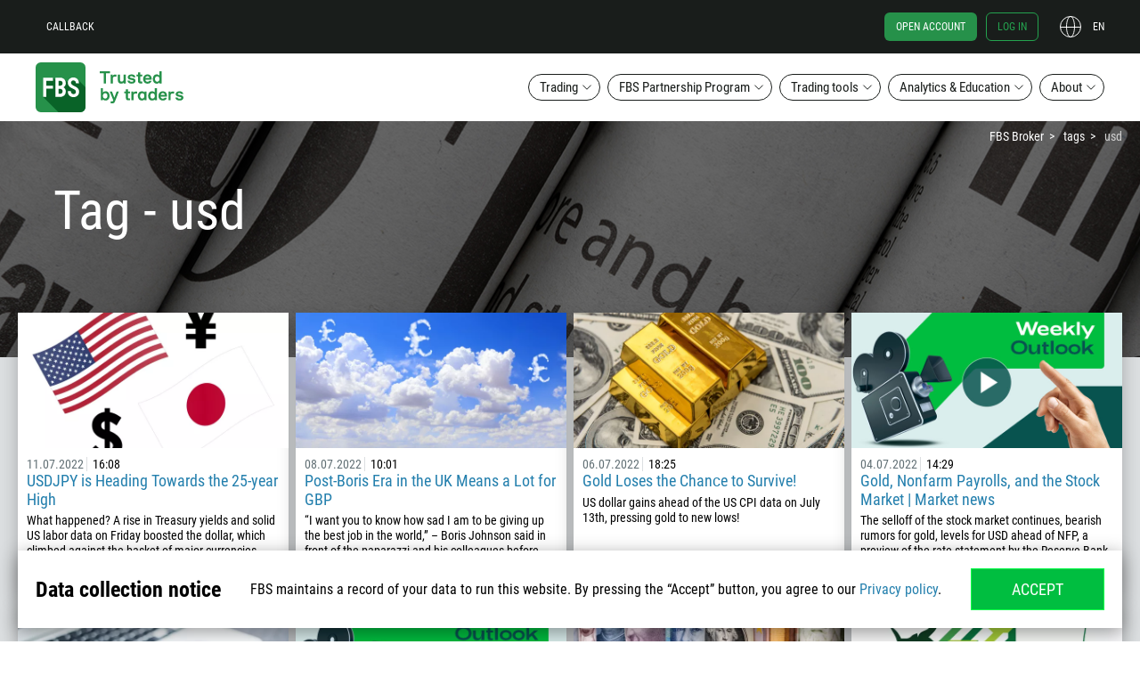

--- FILE ---
content_type: text/html; charset=UTF-8
request_url: https://fbs.com/tags/usd-1/page/17
body_size: 30097
content:
<!doctype html>
<html class="man ltr en-US en" lang="en-US" itemscope
      itemtype="http://schema.org/WebPage">
<!--<![endif]-->
<head>
    <meta http-equiv="x-dns-prefetch-control" content="on">
    <meta name="google" content="notranslate">
    <script type="text/javascript">
      var dataLayer = [{"user":{"auth_status":"0","language":"en","country":"USA"},"regulated":"IFSC"}];
      var tagName = "37.21.0";
    </script>

    <script>
    (function (w, d, s, l, i) {
        w[l] = w[l] || [];
        w[l].push({
            'gtm.start':
                new Date().getTime(), event: 'gtm.js'
        });
        var f = d.getElementsByTagName(s)[0],
            j = d.createElement(s), dl = l != 'dataLayer' ? '&l=' + l : '';
        j.async = true;
        j.src =
            'https://ipamtguesbf.com/gtm.js?id=' + i + dl;
        f.parentNode.insertBefore(j, f);
    })(window, document, 'script', 'dataLayer', 'GTM-WDFWBJJ');

</script>

                <link rel="preload" href="/fonts/RobotoCondensedRegular.woff2" as="font" type="font/woff2" crossorigin="anonymous">
        <link rel="preload" href="/fonts/RobotoCondensedBold.woff2" as="font" type="font/woff2" crossorigin="anonymous">
    
    <link rel="preconnect" href="https://cdn.fbs.com/">
    
    <script type="text/javascript">
      window.onload = function () {
        if ("performance" in window && "timing" in window.performance) {
          var timing = window.performance.timing;
          var loaded = timing.loadEventEnd ? timing.loadEventEnd : +new Date();
          var url = "/site/stat?network=" + (timing.connectEnd - timing.navigationStart) +
            "&download=" + (timing.responseEnd - timing.requestStart) +
            "&render=" + (timing.loadEventStart - timing.responseEnd) +
            "&dom=" + (timing.domContentLoadedEventEnd - timing.navigationStart) +
            "&load=" + (loaded - timing.navigationStart);
          try {
            var xhr = new XMLHttpRequest();
            xhr.open('GET', url, true);
            xhr.send();
          } catch (e) {
            // turn all errors into empty results
          }
        }
      };

      window.FBSTranslations = {
        data: [],
        get: function (category, message) {
          return this.data[category][message] !== undefined ? this.data[category][message] : message;
        }
      }
    </script>
    <meta http-equiv="X-UA-Compatible" content="IE=edge">
<meta name="robots" content="noarchive">
<meta name="viewport" content="width=device-width, initial-scale=1">
<meta charset="UTF-8">
<meta name="keywords" content="">
<meta name="description" content=": View forecasts, analysis, and trading strategies. Find the latest Forex news on EUR/USD and other USD pairs. Use the data provided by professional analysts in your trading. – Page 17">
<meta property="og:title" content="SD – US Dollar: Market News, Analysis, Trade Ideas – Page 17">
<meta property="og:type" content="website">
<meta property="og:image" content="https://fbs.com/i/logo-big.png">
<meta property="og:description" content=": View forecasts, analysis, and trading strategies. Find the latest Forex news on EUR/USD and other USD pairs. Use the data provided by professional analysts in your trading. – Page 17">
<meta property="og:site_name" content="FBS">
<meta property="twitter:image" content="https://fbs.com/i/logo-big.png">
<meta property="twitter:url" content="https://fbs.com/tags/usd-1">
<meta property="twitter:card" content="summary">
<meta property="twitter:title" content="SD – US Dollar: Market News, Analysis, Trade Ideas – Page 17">
<meta property="twitter:description" content=": View forecasts, analysis, and trading strategies. Find the latest Forex news on EUR/USD and other USD pairs. Use the data provided by professional analysts in your trading. – Page 17">
<meta itemprop="image" content="https://fbs.com/i/logo-big.png">
<meta itemprop="description" content=": View forecasts, analysis, and trading strategies. Find the latest Forex news on EUR/USD and other USD pairs. Use the data provided by professional analysts in your trading. – Page 17">
<meta itemprop="url" content="https://fbs.com/tags/usd-1">
<meta property="og:url" content="https://fbs.com/tags/usd-1">
<meta name="apple-mobile-web-app-status-bar-style" content="black">
<meta name="msapplication-config" content="/browserconfig.xml">
<meta name="theme-color" content="#384147">
<link type="image/x-icon" href="/favicon.ico?v=2" rel="shortcut icon">
<link href="/apple-touch-icon.png" rel="apple-touch-icon">
<link href="/apple-touch-icon-57x57.png" rel="apple-touch-icon" sizes="57x57">
<link href="/apple-touch-icon-60x60.png" rel="apple-touch-icon" sizes="60x60">
<link href="/apple-touch-icon-72x72.png" rel="apple-touch-icon" sizes="72x72">
<link href="/apple-touch-icon-76x76.png" rel="apple-touch-icon" sizes="76x76">
<link href="/apple-touch-icon-114x114.png" rel="apple-touch-icon" sizes="114x114">
<link href="/apple-touch-icon-120x120.png" rel="apple-touch-icon" sizes="120x120">
<link href="/apple-touch-icon-144x144.png" rel="apple-touch-icon" sizes="144x144">
<link href="/apple-touch-icon-152x152.png" rel="apple-touch-icon" sizes="152x152">
<link href="/apple-touch-icon-180x180.png" rel="apple-touch-icon" sizes="180x180">
<link href="/apple-touch-icon-precomposed.png" rel="apple-touch-icon-precomposed">
<link href="/apple-touch-icon-57x57-precomposed.png" rel="apple-touch-icon-precomposed" sizes="57x57">
<link href="/apple-touch-icon-60x60-precomposed.png" rel="apple-touch-icon-precomposed" sizes="60x60">
<link href="/apple-touch-icon-72x72-precomposed.png" rel="apple-touch-icon-precomposed" sizes="72x72">
<link href="/apple-touch-icon-76x76-precomposed.png" rel="apple-touch-icon-precomposed" sizes="76x76">
<link href="/apple-touch-icon-114x114-precomposed.png" rel="apple-touch-icon-precomposed" sizes="114x114">
<link href="/apple-touch-icon-120x120-precomposed.png" rel="apple-touch-icon-precomposed" sizes="120x120">
<link href="/apple-touch-icon-144x144-precomposed.png" rel="apple-touch-icon-precomposed" sizes="144x144">
<link href="/apple-touch-icon-152x152-precomposed.png" rel="apple-touch-icon-precomposed" sizes="152x152">
<link href="/apple-touch-icon-180x180-precomposed.png" rel="apple-touch-icon-precomposed" sizes="180x180">
<link href="/splashscreens/iphone5_splash.png" rel="apple-touch-startup-image" media="(device-width: 320px) and (device-height: 568px) and (-webkit-device-pixel-ratio: 2)">
<link href="/splashscreens/iphone6_splash.png" rel="apple-touch-startup-image" media="(device-width: 375px) and (device-height: 667px) and (-webkit-device-pixel-ratio: 2)">
<link href="/splashscreens/iphoneplus_splash.png" rel="apple-touch-startup-image" media="(device-width: 621px) and (device-height: 1104px) and (-webkit-device-pixel-ratio: 3)">
<link href="/splashscreens/iphonex_splash.png" rel="apple-touch-startup-image" media="(device-width: 375px) and (device-height: 812px) and (-webkit-device-pixel-ratio: 3)">
<link href="/splashscreens/iphonexr_splash.png" rel="apple-touch-startup-image" media="(device-width: 414px) and (device-height: 896px) and (-webkit-device-pixel-ratio: 2)">
<link href="/splashscreens/iphonexsmax_splash.png" rel="apple-touch-startup-image" media="(device-width: 414px) and (device-height: 896px) and (-webkit-device-pixel-ratio: 3)">
<link href="/splashscreens/ipad_splash.png" rel="apple-touch-startup-image" media="(device-width: 768px) and (device-height: 1024px) and (-webkit-device-pixel-ratio: 2)">
<link href="/splashscreens/ipadpro1_splash.png" rel="apple-touch-startup-image" media="(device-width: 834px) and (device-height: 1112px) and (-webkit-device-pixel-ratio: 2)">
<link href="/splashscreens/ipadpro3_splash.png" rel="apple-touch-startup-image" media="(device-width: 834px) and (device-height: 1194px) and (-webkit-device-pixel-ratio: 2)">
<link href="/splashscreens/ipadpro2_splash.png" rel="apple-touch-startup-image" media="(device-width: 1024px) and (device-height: 1366px) and (-webkit-device-pixel-ratio: 2)">
<link type="image/png" href="/android-chrome-96x96.png" rel="icon" sizes="96x96">
<link type="image/png" href="/android-chrome-144x144.png" rel="icon" sizes="144x144">
<link type="image/png" href="/android-chrome-192x192.png" rel="icon" sizes="192x192">
<link type="image/png" href="/android-chrome-256x256.png" rel="icon" sizes="256x256">
<link href="https://fbs.com/tags/usd-1/page/17" rel="alternate" hreflang="x-default">
<link href="https://fbs.com/tags/usd-1/page/17" rel="canonical">
<link href="/manifest.json" rel="manifest">
<link href="/static/css/tags_item.css?v=1764659553" rel="stylesheet">
<style>
            @media (min-width: 1281px){
                .inner-promo_newslist {
                    background-image: url(/i/analytics-newslist-bg.jpg) !important;
                }
            }
            @media (max-width: 1280px){
                .inner-promo_newslist {
                    background-image: url(/i/analytics-newslist-bg.jpg) !important;
                }
            }
            @media (max-width: 960px){
                .inner-promo_newslist {
                    background-image: url(/i/analytics-newslist-bg.jpg) !important;
                }
            }
            @media (max-width: 768px){
                .inner-promo_newslist {
                    background-image: url(/i/analytics-newslist-bg.jpg) !important;
                }
            }
            @media (max-width: 320px){
                .inner-promo_newslist {
                    background-image: url(/i/analytics-newslist-bg.jpg) !important;
                }
            }
        </style>
<style>.header-btn{align-items:center;background-color:initial;border:none;cursor:pointer;display:flex;justify-content:center;outline:none;text-decoration:none;text-transform:none}.header-btn--main{border-radius:12px;font-size:16px;line-height:1.5;padding:10px 20px;width:100%}.header-btn--menu{border:1px solid;border-radius:74px;color:#fff;padding:5px 12px}.header-btn--menu--white-border{color:#fff}.header-btn--menu--transparent-border{border:1px solid #0000}.header-btn--menu--transparent-border:hover{border:1px solid}.header-btn--menu:hover{color:#fff}.header-btn--menu--black-border{background-color:#fff;color:#191d1b;font-size:15px;line-height:1.2}.header-btn--menu--black-border:hover{background-color:#191d1b;border:1px solid #0000;color:#fff}.header-btn--green{background-color:#26914a;color:#fff}.header-btn--transparent{color:#191d1b;outline:2px solid currentcolor}.header-btn--black,.header-btn--hover-black:hover{background-color:#191d1b;color:#fff}.header-btn--hover-green:hover{background-color:#26914a;color:#fff}.header-btn--hover-white:hover{background-color:#fff;color:#191d1b}.header-btn--icon-arrow{padding-left:40px;padding-right:40px;position:relative}.header-btn--icon-arrow:after{height:16px;position:absolute;right:20px;top:12px;width:16px}.rtl .header-btn--icon-arrow:after{transform:scaleX(-1)}.header-btn--icon-arrow--white:after{content:url("[data-uri]")}.header-btn--icon-arrow--black:after,.header-btn--icon-arrow--hover-black:hover:after{content:url("[data-uri]")}.header-btn--icon-arrow--hover-white:hover:after{content:url("[data-uri]")}.header-btn--block{display:block;width:100%}.header-btn__brand-green-with-border{background-color:#00be40;color:#fff;outline:1px solid #00ff47;transition:background-color .2s cubic-bezier(.4,0,.2,1)}.header-btn__brand-green-with-border:active,.header-btn__brand-green-with-border:hover{background-color:#14a138;color:#fff}.icon{background-size:contain!important}.icon--24{height:24px;width:24px}.icon__cross-close{background:url("[data-uri]") 50% no-repeat}.icon--42{height:42px;width:42px}.icon__standard-new{background:url("[data-uri]") 50% no-repeat}.icon__cent-new{background:url("[data-uri]") 50% no-repeat}.icon__pro-new{background:url("[data-uri]") 50% no-repeat}.icon--standard-black{background:url("[data-uri]") 50% no-repeat}.icon--cent-black{background:url("[data-uri]") 50% no-repeat}.icon--pro-black{background:url("[data-uri]") 50% no-repeat}.subnav{background-color:#191d1b;color:#fff;display:none;height:calc(100% - 60px);position:fixed;right:0;width:100%;z-index:11}.subnav--lang{top:60px}.subnav__column{border-bottom:1px solid #ffffff1a;display:flex;flex-direction:column;padding:0 24px}.subnav__column--desktop{display:none}.subnav__column-title{font-size:12px;line-height:1.5;opacity:.4;padding:18px 0;position:relative;text-transform:uppercase}.subnav__column-title:after{background:url("[data-uri]") 50% no-repeat;background-size:contain;content:"";height:12px;position:absolute;right:0;top:18px;transform:scale(-1);width:12px}.subnav__column-title.active:after{transform:scale(1)}.subnav__link{align-items:center;color:#fff;display:flex;font-size:12px;line-height:1.5;text-transform:none}.subnav__link.active,.subnav__link:hover{color:#26914a}.subnav__link i{margin-right:5px}.subnav__link--new{position:relative}.subnav__link--new:after{background:url(/i/fbs-trader/label-new.svg) 50% no-repeat;content:"";display:inline-block;height:13px;margin-left:5px;position:relative;width:26px}.subnav ul.list{display:none}.subnav .active+.list{display:block}.subnav__list li{margin-bottom:24px}.subnav__list li:hover{color:#26914a}.subnav__btn-close{display:none}.subnav--menu{position:static}.menu_scroll .subnav--menu{left:0;right:auto;top:66px}.subnav__about-btn{margin:0}.subnav-banner{color:#fff;justify-content:center;padding-bottom:25px;padding-top:25px;text-align:center;transition-property:transform}.subnav-banner figure{margin:0}.subnav-banner:active,.subnav-banner:focus,.subnav-banner:hover{color:#fff}.subnav-banner:active img,.subnav-banner:hover img{transform:scale(.95)}.subnav-banner:active .subnav-banner__img--about,.subnav-banner:hover .subnav-banner__img--about{transform:none}.subnav-banner:active .subnav-banner__img--about:first-child,.subnav-banner:hover .subnav-banner__img--about:first-child{transform:scale(.9)}.subnav-banner:hover .subnav-banner__img--about:nth-child(2){left:50px;top:220px}.subnav-banner:hover .subnav-banner__img--about:nth-child(3){left:190px;top:24px}.subnav-banner:hover .subnav-banner__img--about:nth-child(4){left:52px;top:52px}.subnav-banner:hover .subnav-banner__img--about:nth-child(5){left:152px;top:150px}.subnav-banner__img{display:inline-block;image-rendering:crisp-edges;min-height:240px;object-fit:contain;transition:all .3s ease-in-out}.subnav-banner__img img{display:inline-block;vertical-align:middle}.subnav-banner__img--about{transform:none}.subnav-banner__img--about:nth-child(2),.subnav-banner__img--about:nth-child(3),.subnav-banner__img--about:nth-child(4),.subnav-banner__img--about:nth-child(5){position:absolute}.subnav-banner__img--about:nth-child(2){left:64px;top:210px}.subnav-banner__img--about:nth-child(3){left:182px;top:32px}.subnav-banner__img--about:nth-child(4){left:54px;top:64px}.subnav-banner__img--about:nth-child(5){left:140px;top:146px}.subnav-banner__title{font-size:16px;line-height:1.3}.subnav-banner__subtitle{font-size:12px;line-height:1.9}.menu{align-items:center;display:flex;flex-direction:column;position:fixed;width:100%;z-index:9999990}.menu__section{display:none}.menu.menu_scroll{background-color:#191d1b;position:fixed;top:0}.menu.menu_scroll .menu__fbs-icon{background:url("[data-uri]") 50% no-repeat;background-size:contain;margin-right:20px;transition:all .2s cubic-bezier(.4,0,.2,1)}.menu__black-bg{height:60px;position:fixed;top:0;z-index:1}.menu__black-bg,.menu__container{background-color:#191d1b;width:100%}.menu__container{position:absolute;top:60px;transition:all .3s cubic-bezier(.55,0,.1,1),background-color 0s;z-index:9999990}.menu_scroll .menu__container{background:#0000;display:flex;flex-direction:row;height:60px;justify-content:space-between;max-width:1200px;top:0}.menu-upper{position:fixed;top:0;width:100%;z-index:9999991}.menu_scroll .menu-upper{order:3;position:relative}.menu-upper__container{align-items:center;display:flex;flex-direction:row;font-size:12px;height:60px;justify-content:space-between;margin:0 auto;min-height:60px;padding:0;width:calc(100% - 32px)}.menu-upper__container .btn{font-size:12px}.menu_scroll .menu-upper__container{justify-content:flex-end;width:auto}.menu-upper__links .btn--menu{margin-right:8px;text-transform:uppercase}.menu-upper__btn-action{color:#fff;font-size:12px;line-height:1.5;padding:6px 12px;text-transform:uppercase}.menu-upper__btn-action:hover{color:#24a34f}.menu-upper__btn-action--register{border:1px solid #24a34f;border-radius:6px;color:#24a34f;margin:0 10px 0 12px}.menu-upper__btn-action--register:hover{background-color:#fff;color:#26914a}.menu-upper__btn-action--signin{border:1px solid #24a34f;border-radius:6px;color:#24a34f;margin-right:24px}.menu-upper__btn-action--signin:hover{background-color:#fff;border:1px solid #0000}.menu-lower{background-color:#191d1b;display:none;height:calc(100vh - 60px);overflow:auto;position:fixed;top:60px;width:100%;z-index:9999990}.menu-lower.active{display:flex}.menu_scroll .menu-lower{margin:0;width:auto}.menu-lower__list{flex-direction:column;height:calc(100% - 70px);overflow:auto;width:100%}.menu-lower__list-item{width:100%}.menu-lower__btn{position:relative}.menu-lower__btn--mobile{background-color:#191d1b;border-color:#0000;border-radius:0;color:#fff;font-size:12px;font-weight:600;justify-content:flex-start;line-height:1.5;padding:18px 24px;text-transform:uppercase;width:100%}.menu-lower__btn--mobile:focus,.menu-lower__btn--mobile:hover{outline:none}.menu_scroll .menu-lower__btn{background:#0000 none repeat 0 0/auto auto padding-box border-box scroll;background:initial;border:none;color:#fff;font-size:12px;text-transform:uppercase;width:max-content}.menu_scroll .menu-lower__btn:after{background:url("[data-uri]") 50% no-repeat;top:5px}.menu_scroll .menu-lower__btn:hover{color:#24a34f}.menu_scroll .menu-lower__btn:hover:after{background:url("[data-uri]") 50% no-repeat}.menu__btn-lang{color:#fff;height:24px;justify-content:flex-end;padding:0;position:relative;text-transform:uppercase;width:50px}.rtl .menu__btn-lang{margin-right:24px}.menu__btn-lang:after{background:url("[data-uri]") 50% no-repeat;background-size:contain;content:"";height:24px;left:0;position:absolute;top:0;width:24px}.menu__btn-lang:hover{color:#24a34f}.menu__btn-lang:hover:after{background:url("[data-uri]") 50% no-repeat}.menu__lang-icon{background:url("[data-uri]") 50% no-repeat;background-size:contain;height:24px;margin-right:10px;min-width:24px}.menu__mobile{display:block}.menu__desktop{display:none}.menu__fbs-icon{background:url("[data-uri]") 50% no-repeat;background-size:contain;height:40px;margin-right:20px;width:40px}.menu_scroll .menu__fbs-icon{height:40px;min-width:40px;width:40px}.menu__logo{display:none}.menu__icon-text{font-size:18px;font-weight:500;line-height:1.22;transition:opacity .3s linear;width:130px}[lang=th-TH] .menu__icon-text{width:150px}.menu_scroll .menu__icon-text{display:none}.menu__menu-icon{background:url("[data-uri]") 50% no-repeat;height:24px;width:24px}.menu__menu-icon--close{background:url("[data-uri]") 50% no-repeat}.menu-sublist{align-content:flex-start;align-items:flex-start;display:flex!important;flex-wrap:wrap;justify-content:flex-start;margin:0;padding:0}.menu-sublist__item{margin-bottom:0!important;min-width:80px}.menu-sublist__link{color:#fff;font-size:10px;line-height:2;padding-left:17px;position:relative}.menu-sublist__link:hover{color:#26914a}.menu-sublist__link:before{content:"";display:block;left:0;position:absolute;width:12px}.menu-sublist__link--apple:before{background:url(/i/fbs-trader/i-apple-gray.svg) 50% no-repeat;height:15px;top:0}.menu-sublist__link--apple:hover:before{background:url(/i/fbs-trader/i-apple.svg) 50% no-repeat}.menu-sublist__link--android:before{background:url(/i/fbs-trader/i-android-gray.svg) 50% no-repeat;height:14px;top:1px}.menu-sublist__link--android:hover:before{background:url(/i/fbs-trader/i-android.svg) 50% no-repeat}.menu-sublist__link--web:before{background:url(/i/fbs-trader/i-web-trader-gray.svg) 50% no-repeat;height:12px;top:3px}.menu-sublist__link--web:hover:before{background:url(/i/fbs-trader/i-web-trader.svg) 50% no-repeat}.menu-sublist__link--windows:before{background:url(/i/fbs-trader/i-windows-gray.svg) 50% no-repeat;height:11px;top:3px}.menu-sublist__link--windows:hover:before{background:url(/i/fbs-trader/i-windows.svg) 50% no-repeat}.menu-sublist__link--multi:before{background:url(/i/fbs-trader/i-multiterminal-gray.svg) 50% no-repeat;height:10px;top:3px}.menu-sublist__link--multi:hover:before{background:url(/i/fbs-trader/i-multiterminal.svg) 50% no-repeat}.menu__signin-wrapper{background:#191d1b;bottom:0;height:70px;position:fixed;width:100%}.menu__signin-mob{height:44px;margin:0 auto;width:calc(100% - 48px)}.menu .list,.menu__signin-mob{align-items:center;display:flex}.menu .list{list-style:none;padding:0}.breadcrumbs{display:none}@media (min-width:1280px){.header-btn--main{font-size:18px;padding:14px 20px}.header-btn--icon-arrow{padding-left:40px;padding-right:40px}.header-btn--icon-arrow:after{top:16px}.subnav{border-radius:12px;box-shadow:0 0 0 6px #191d1b80;height:-moz-fit-content;height:fit-content;padding:10px 36px 0 0;right:46px;width:-moz-fit-content;width:fit-content}.subnav--lang{top:10px}.subnav--lang .subnav__column:nth-child(3){border:none}.subnav__container{display:flex}.subnav__column{border-bottom:none;border-right:1px solid #ffffff1a;padding-bottom:24px;width:240px}.subnav--about .subnav__column:nth-child(3),.subnav__column:nth-child(4){border:none}.subnav__column--desktop{display:flex}.subnav__column-title:after{display:none}.subnav ul.list{display:block}.subnav__list li{margin-bottom:10px}.subnav__list li:last-child{margin-bottom:0}.subnav__btn-close{display:flex;position:absolute;right:12px;top:12px}.subnav--menu{position:absolute;right:0;top:50px}.subnav--menu--trading{right:-360px}[lang=es-ES] .subnav--menu--trading{right:-460px}[lang=fr-FR] .subnav--menu--trading,[lang=it-IT] .subnav--menu--trading,[lang=vi-VN] .subnav--menu--trading{right:-410px}.menu_scroll .subnav--menu--trading{right:-840px}[lang=es-ES] .menu_scroll .subnav--menu--trading{right:-940px}[lang=fr-FR] .menu_scroll .subnav--menu--trading,[lang=it-IT] .menu_scroll .subnav--menu--trading,[lang=vi-VN] .menu_scroll .subnav--menu--trading{right:-890px}.subnav--menu--ib{right:-230px}[lang=es-ES] .subnav--menu--ib,[lang=fr-FR] .subnav--menu--ib,[lang=it-IT] .subnav--menu--ib,[lang=vi-VN] .subnav--menu--ib{right:-260px}.subnav--menu--promo{right:-100px}[lang=es-ES] .subnav--menu--promo,[lang=fr-FR] .subnav--menu--promo{right:-120px}[lang=id-ID] .subnav--menu--promo,[lang=it-IT] .subnav--menu--promo,[lang=vi-VN] .subnav--menu--promo{right:-140px}.subnav--menu--promo .subnav__column{border:none}.menu{background-color:initial;position:static;z-index:1000}.menu__section{background-color:#fff;display:block;height:150px}.menu__container{background-color:#fff;z-index:1000}.menu-upper{z-index:1001}.menu-upper__container{max-width:1200px}.menu-upper__btn-action--register{background-color:#26914a;border:1px solid #0000;color:#fff}.menu_scroll .menu-upper__links{display:none}.menu-lower{background-color:initial;display:flex;justify-content:space-between;max-width:1200px;overflow:visible;overflow:initial;padding:20px 0;position:relative;top:0;z-index:1000}.menu-lower,.menu-lower__list{flex-direction:row;height:auto}.menu-lower__list{justify-content:flex-end;overflow:visible;transition:all .3s cubic-bezier(.55,0,.1,1),background-color 0s}.menu-lower__list li{margin-right:8px;position:relative}.menu-lower__list li:last-of-type{margin-right:0}.menu_scroll .menu-lower__list li{position:static}.menu-lower__list-item{width:auto}.menu-lower__btn{padding-right:24px}.menu-lower__btn:after{background:url("[data-uri]") 50% no-repeat;background-size:contain;content:"";height:12px;position:absolute;right:8px;top:8px;transform:scale(-1);width:12px}.menu-lower__btn:hover:after{background:url("[data-uri]") 50% no-repeat}.menu-lower__btn.active{background-color:#191d1b;border-color:#0000;color:#fff}.menu-lower__btn.active:after{background:url("[data-uri]") 50% no-repeat;transform:scale(1)}.menu__mobile{display:none}.menu__desktop{display:block}.menu__fbs-icon{background:url("[data-uri]") 50% no-repeat;height:56px;transition:all .2s cubic-bezier(.4,0,.2,1);width:180px}[lang=ar-AE] .menu__fbs-icon,[lang=ur-PK] .menu__fbs-icon{background:url("[data-uri]") 50% no-repeat}.menu__logo{align-items:center;display:flex;margin-bottom:-10px;margin-top:-10px;transition:all .3s cubic-bezier(.55,0,.1,1);z-index:2}.breadcrumbs{display:block;top:145px}.bd14.inner-promo{padding-top:145px}}@media (min-width:1440px){.subnav--menu--trading{right:-240px}[lang=es-ES] .subnav--menu--trading{right:-340px}[lang=it-IT] .subnav--menu--trading,[lang=vi-VN] .subnav--menu--trading{right:-300px}.subnav--menu--ib{right:-110px}[lang=es-ES] .subnav--menu--ib,[lang=it-IT] .subnav--menu--ib{right:-140px}.subnav--menu--promo{right:0}.menu-lower,.menu-upper__container,.menu_scroll .menu__container{max-width:1320px}}@media (min-width:1680px){.subnav--menu--trading{right:0}[lang=es-ES] .subnav--menu--trading{right:-140px}[lang=fr-FR] .subnav--menu--trading,[lang=it-IT] .subnav--menu--trading,[lang=vi-VN] .subnav--menu--trading{right:-100px}.subnav--menu--ib{right:0}.menu-lower,.menu-upper__container,.menu_scroll .menu__container{max-width:1520px}}@media (min-width:1920px){.subnav--menu--trading{right:0}.menu-lower,.menu-upper__container,.menu_scroll .menu__container{max-width:1600px}}@media (max-width:1023px){.subnav-banner{display:none}}@media (max-width:1279px){.subnav-banner:hover .subnav-banner__img--about:nth-child(2){left:26px;top:212px}.subnav-banner:hover .subnav-banner__img--about:nth-child(3){left:144px;top:44px}.subnav-banner:hover .subnav-banner__img--about:nth-child(4){left:24px;top:70px}.subnav-banner:hover .subnav-banner__img--about:nth-child(5){left:112px;top:152px}.subnav-banner__img--about:nth-child(2){left:34px;top:204px}.subnav-banner__img--about:nth-child(3){left:134px;top:50px}.subnav-banner__img--about:nth-child(4){left:24px;top:80px}.subnav-banner__img--about:nth-child(5){left:100px;top:148px}}</style>
<script>var direction = 'ltr';
localStorage.setItem('user_language', 'en');
localStorage.setItem('refer_page', '{\"value\":\"empty\",\"timestamp\":1771541136}');
localStorage.setItem('first_visit_date', '{\"value\":\"1768949136\",\"timestamp\":1771541136}');
</script>    <title>SD – US Dollar: Market News, Analysis, Trade Ideas – Page 17</title>
    <base href="/">
    <meta name="csrf-param" content="_csrf">
<meta name="csrf-token" content="ZaR56zsFmXJwmw8oXWuChRChmWpMxq4lB7_4wVtxnFkc6UubQX_fCyWqXRo3XLXMdM3ALxWCxVNDjsm2GEnkLQ==">
    </head>
<body class="layout">

<noscript>
    <iframe src="https://ipamtguesbf.com/ns.html?id=GTM-WDFWBJJ" height="0" width="0"
            style="display:none;visibility:hidden"></iframe>
</noscript>

<div id="fb-root"></div>

    <header class="js-menu menu">
    <div class="menu__black-bg"></div>
    <div class="menu__container">
        <div class="menu-upper">
            <div class="container menu-upper__container">
                <ul class="list menu-upper__links">
                    <li><a href="#js-callback" class="header-btn menu__desktop menu-upper__btn-action js-callback-link">Callback</a></li>
                    <li><a href="/" class="menu__mobile icon menu__fbs-icon"></a></li>
                    <li class="menu__mobile">
<button type="button"
        class="js-lang-button header-btn menu__btn-lang"
    >
    en</button>
    <nav class="js-subnav subnav subnav--lang">
        <div class="subnav__container">
            <div class="subnav__column">
                <p class="js-mobile-category-title active subnav__column-title">Europe</p>
                <ul class="list subnav__list">
                                            <li><a href="#" class="subnav__link active" data-lang="en">
                                English                            </a></li>
                                            <li><a href="#" class="subnav__link " data-lang="es">
                                Español                            </a></li>
                                            <li><a href="#" class="subnav__link " data-lang="pt">
                                Português                            </a></li>
                                    </ul>
            </div>
                            <div class="subnav__column">
                    <p class="js-mobile-category-title subnav__column-title">Asia</p>
                    <ul class="list subnav__list">
                                                    <li><a href="#" class="subnav__link " data-lang="id">
                                    Bahasa Indonesia                                </a></li>
                                                    <li><a href="#" class="subnav__link " data-lang="ms">
                                    Bahasa Melayu                                </a></li>
                                                    <li><a href="#" class="subnav__link " data-lang="tr">
                                    Türkçe                                </a></li>
                                            </ul>
                </div>
                            <div class="subnav__column">
                    <p class="js-mobile-category-title subnav__column-title">Asia</p>
                    <ul class="list subnav__list">
                                                    <li><a href="#" class="subnav__link " data-lang="ar">
                                    العربية                                </a></li>
                                                    <li><a href="#" class="subnav__link " data-lang="th">
                                    ภาษาไทย                                </a></li>
                                            </ul>
                </div>
                    </div>
        <button class="js-btn-close header-btn subnav__btn-close"><i class="icon icon--24 icon__cross-close"></i></button>
    </nav>
</li>
                </ul>
                <ul class="list menu-upper__buttons">
                    <li><a href="https://fbs.com/cabinet/registration?lang=en&account=stand" class="header-btn menu-upper__btn-action menu-upper__btn-action--register">
                            Open account</a></li>
                    <li><a href="https://fbs.com/cabinet/login?lang=en" class="header-btn menu__desktop menu-upper__btn-action menu-upper__btn-action--signin">
                            Log in</a></li>
                    <li class="menu__desktop">
<button type="button"
        class="js-lang-button header-btn menu__btn-lang"
    >
    en</button>
    <nav class="js-subnav subnav subnav--lang">
        <div class="subnav__container">
            <div class="subnav__column">
                <p class="js-mobile-category-title active subnav__column-title">Europe</p>
                <ul class="list subnav__list">
                                            <li><a href="#" class="subnav__link active" data-lang="en">
                                English                            </a></li>
                                            <li><a href="#" class="subnav__link " data-lang="es">
                                Español                            </a></li>
                                            <li><a href="#" class="subnav__link " data-lang="pt">
                                Português                            </a></li>
                                    </ul>
            </div>
                            <div class="subnav__column">
                    <p class="js-mobile-category-title subnav__column-title">Asia</p>
                    <ul class="list subnav__list">
                                                    <li><a href="#" class="subnav__link " data-lang="id">
                                    Bahasa Indonesia                                </a></li>
                                                    <li><a href="#" class="subnav__link " data-lang="ms">
                                    Bahasa Melayu                                </a></li>
                                                    <li><a href="#" class="subnav__link " data-lang="tr">
                                    Türkçe                                </a></li>
                                            </ul>
                </div>
                            <div class="subnav__column">
                    <p class="js-mobile-category-title subnav__column-title">Asia</p>
                    <ul class="list subnav__list">
                                                    <li><a href="#" class="subnav__link " data-lang="ar">
                                    العربية                                </a></li>
                                                    <li><a href="#" class="subnav__link " data-lang="th">
                                    ภาษาไทย                                </a></li>
                                            </ul>
                </div>
                    </div>
        <button class="js-btn-close header-btn subnav__btn-close"><i class="icon icon--24 icon__cross-close"></i></button>
    </nav>
</li>
                    <li><button class="header-btn menu__mobile menu__menu-icon js-mobile-menu-btn"></button></li>
                </ul>
            </div>
        </div>

        <nav class="container menu-lower js-lower-menu">
            <div class="menu__logo">
                <a href="/" class="icon menu__fbs-icon"></a>
            </div>
            <ul class="list menu-lower__list">
                    <li class="menu-lower__list-item">
                        <button class="header-btn header-btn--menu header-btn--menu--black-border menu-lower__btn js-menu-btn">Trading</button>
                        <div class="subnav subnav--menu subnav--menu--trading js-subnav">
                            <a href="/trading" class="subnav__column subnav-banner subnav__column--desktop">
                                <figure>
    <picture>
        <source data-srcset="i/submenu/fbs-award.webp, i/submenu/fbs-award@2x.webp 2x" type="image/webp">
        <source data-srcset="i/submenu/fbs-award.png, i/submenu/fbs-award@2x.png 2x" type="image/png">
        <img class="subnav-banner__img lazyload" data-src="i/submenu/fbs-award.png" width="190" height="240" alt="Invest Fair Kuala Lumpur"/>
    </picture>
    <figcaption>
        <p class="subnav-banner__title">
            Invest Fair Kuala Lumpur        </p>
        <p class="subnav-banner__subtitle">
            +37 more awards in over 10 different nominations        </p>
    </figcaption>
</figure>
                            </a>

                            <div class="subnav__column">
                                <p class="subnav__column-title js-mobile-category-title">General info</p>
                                <ul class="list subnav__list">
                                    <li><a class="subnav__link" href="/trading/conditions">
                                            Trading conditions                                        </a></li>
                                </ul>
                                <p class="subnav__column-title js-mobile-category-title">Financials</p>
                                <ul class="list subnav__list">
                                    <li><a class="subnav__link" href="https://fbs.com/cabinet/registration?lang=en&account=stand">
                                            Open account                                        </a></li>
                                    <li><a class="subnav__link" href="/deposits-and-withdrawals">
                                            Deposits & Withdrawals                                        </a></li>
                                </ul>
                            </div>

                            <div class="subnav__column">
                                                                <p class="subnav__column-title js-mobile-category-title">Trading instruments</p>
                                <ul class="list subnav__list">
                                    <li><a class="subnav__link" href="/trading/specs/forex">
                                            Forex</a></li>
                                    <li><a class="subnav__link" href="/trading/specs/metals">
                                            Metals</a></li>
                                    <li><a class="subnav__link" href="/trading/specs/indices">
                                            Indices</a></li>
                                    <li><a class="subnav__link" href="/trading/specs/energies">
                                            Energies</a></li>
                                    <li><a class="subnav__link" href="/trading/specs/stocks">
                                            Stocks</a></li>
                                    <li><a class="subnav__link" href="/trading/specs/forex-exotic">
                                            Forex Exotic</a></li>
                                </ul>
                                                                <p class="subnav__column-title js-mobile-category-title">Trading conditions</p>
                                <ul class="list subnav__list">
                                    <li><a class="subnav__link" href="/trading/margin-and-leverage">
                                            Margin and Leverage</a></li>
                                    <li><a class="subnav__link" href="/trading/trading-hours">
                                            Trading Hours</a></li>
                                </ul>
                            </div>

                            <div class="subnav__column">
                                <p class="subnav__column-title js-mobile-category-title">Trading platforms</p>
                                <ul class="list subnav__list">
                                    <li><a class="subnav__link" href="/trading/trading-app">
                                            FBS app</a></li>
                                    <li><a class="subnav__link" href="/trading/metatrader-4">
                                            MetaTrader 4</a>
                                        <ul class="list menu-sublist">
                                            <li class="menu-sublist__item"><a
                                                    class="menu-sublist__link menu-sublist__link--android"
                                                    href="/trading/platforms/mt4android">Android</a>
                                            </li>
                                            <li class="menu-sublist__item"><a
                                                    class="menu-sublist__link menu-sublist__link--apple"
                                                    href="/trading/platforms/mt4ios">Apple iOS</a>
                                            </li>
                                            <li class="menu-sublist__item"><a
                                                    class="menu-sublist__link menu-sublist__link--web"
                                                    href="/trading/platforms/mtweb?version=4">Web</a>
                                            </li>
                                            <li class="menu-sublist__item"><a
                                                    class="menu-sublist__link menu-sublist__link--windows"
                                                    href="/trading/platforms/mt4">Windows</a>
                                            </li>
                                            <li class="menu-sublist__item"><a
                                                    class="menu-sublist__link menu-sublist__link--apple"
                                                    href="/trading/platforms/mt4macos">macOS</a>
                                            </li>
                                            <li class="menu-sublist__item"><a
                                                    class="menu-sublist__link menu-sublist__link--multi"
                                                    href="/trading/platforms/mt4multi">Multiterminal</a>
                                            </li>
                                        </ul>
                                    </li>
                                    <li><a class="subnav__link" href="/trading/metatrader-5">
                                            MetaTrader 5</a>
                                        <ul class="list menu-sublist">
                                            <li class="menu-sublist__item"><a
                                                    class="menu-sublist__link menu-sublist__link--android"
                                                    href="/trading/platforms/mt5android">Android</a>
                                            </li>
                                            <li class="menu-sublist__item"><a
                                                    class="menu-sublist__link menu-sublist__link--apple"
                                                    href="/trading/platforms/mt5ios">Apple iOS</a>
                                            </li>
                                            <li class="menu-sublist__item"><a
                                                    class="menu-sublist__link menu-sublist__link--web"
                                                    href="/trading/platforms/mtweb?version=5">Web</a>
                                            </li>
                                            <li class="menu-sublist__item"><a
                                                    class="menu-sublist__link menu-sublist__link--windows"
                                                    href="/trading/platforms/mt5">Windows</a>
                                            </li>
                                            <li class="menu-sublist__item"><a
                                                    class="menu-sublist__link menu-sublist__link--apple"
                                                    href="/trading/platforms/mt5macos">macOS</a>
                                            </li>
                                        </ul>
                                    </li>
                                </ul>
                            </div>

                            <button class="js-btn-close header-btn subnav__btn-close"><i class="icon icon--24 icon__cross-close"></i></button>

                        </div>
                    </li>
                    <li class="menu-lower__list-item">
                        <button class="header-btn header-btn--menu header-btn--menu--black-border menu-lower__btn js-menu-btn">FBS Partnership Program</button>
                        <div class="subnav subnav--menu subnav--menu--ib js-subnav">
                            <a href="/partnership-program" class="subnav__column subnav-banner subnav__column--desktop">
                                <figure>
                                    <picture>
                                        <source data-srcset="i/submenu/fbs-award.webp, i/submenu/fbs-award@2x.webp 2x" type="image/webp">
                                        <source data-srcset="i/submenu/fbs-award.png, i/submenu/fbs-award@2x.png 2x" type="image/png">
                                        <img class="subnav-banner__img lazyload" data-src="i/submenu/fbs-award.png" width="190" height="240" alt="Best International Forex Broker-2017"/>
                                    </picture>
                                    <figcaption>
                                        <p class="subnav-banner__title">
                                            Best IB Program Asia 2022                                        </p>
                                        <p class="subnav-banner__subtitle">
                                            Join an award-winning program with the best conditions on the market                                        </p>
                                    </figcaption>
                                </figure>
                            </a>

                            <div class="subnav__column">
                                <p class="subnav__column-title js-mobile-category-title">General info</p>
                                <ul class="list subnav__list">
                                    <li><a class="subnav__link" href="/partnership-program">Partnership Program</a></li>
                                    <li><a class="subnav__link" href="/partner-commission">Partners commission</a></li>
                                                                            <li><a class="subnav__link" href="/cascades-by-FBS">Cascades by FBS</a></li>
                                                                        <li><a class="subnav__link" href="https://fbs.com/cabinet/registration?lang=en&account=partnersw">Become a Partner</a></li>
                                    <li><a class="subnav__link" href="/trading/funds">Payment systems</a></li>
                                </ul>
                            </div>

                            <a href="/partner-commission" class="subnav__column subnav-banner subnav__column--desktop">
                                <figure>
                                    <picture class="subnav-banner__img">
                                        <source data-srcset="i/submenu/pic-charts.webp, i/submenu/pic-charts@2x.webp 2x" type="image/webp">
                                        <source data-srcset="i/submenu/pic-charts.png, i/submenu/pic-charts@2x.png 2x" type="image/png">
                                        <img data-src="/i/submenu/pic-charts.png" class="subnav-banner__img lazyload" alt="charts" width="191" height="240">
                                    </picture>
                                    <figcaption>
                                        <p class="subnav-banner__title">
                                            Partner commission                                        </p>
                                        <p class="subnav-banner__subtitle">
                                            Earn up to 43% of your clients' spread                                        </p>
                                    </figcaption>
                                </figure>
                            </a>

                            <a href="/partnership-program" class="subnav__column subnav-banner subnav__column--desktop">
                                <figure>
                                    <picture class="subnav-banner__img">
                                        <source data-srcset="i/submenu/partner.webp, i/submenu/partner@2x.webp 2x" type="image/webp">
                                        <source data-srcset="i/submenu/partner.png, i/submenu/partner@2x.png 2x" type="image/png">
                                        <img data-src="/i/submenu/partner.png" class="subnav-banner__img lazyload" alt="" width="192" height="240">
                                    </picture>
                                    <figcaption>
                                        <p class="subnav-banner__title">
                                            Become an FBS partner                                        </p>
                                        <p class="subnav-banner__subtitle">
                                            Promote FBS, get extra income, and follow your financial dreams                                        </p>
                                    </figcaption>
                                </figure>
                            </a>

                            <button class="js-btn-close header-btn subnav__btn-close"><i class="icon icon--24 icon__cross-close"></i></button>

                        </div>
                    </li>
                    <li class="menu-lower__list-item">
                        <button class="header-btn header-btn--menu header-btn--menu--black-border menu-lower__btn js-menu-btn">Trading tools</button>
                        <div class="subnav subnav--menu subnav--menu--promo js-subnav">
                            <div class="subnav__column">
                                <p class="subnav__column-title js-mobile-category-title">Special services</p>
                                <ul class="list subnav__list">
                                                                        <li><a class="subnav__link" href="/promo/multiterminal">MetaTrader 4 MultiTerminal</a></li>
                                                                                                                                                                                                                                                                <li><a class="subnav__link" href="/trading/vps">VPS</a></li>
                                                                                                        </ul>
                            </div>

                            <button class="js-btn-close header-btn subnav__btn-close"><i class="icon icon--24 icon__cross-close"></i></button>

                        </div>
                    </li>
                                        <li class="menu-lower__list-item">
                        <button class="header-btn header-btn--menu header-btn--menu--black-border menu-lower__btn js-menu-btn">
                            Analytics & Education</button>
                        <div class="subnav subnav--menu js-subnav">
                            <a href="/market-analytics" class="subnav__column subnav-banner subnav__column--desktop">
                                <figure>
                                    <picture class="subnav-banner__img">
                                        <source data-ssrcset="i/submenu/line-chart.webp, i/submenu/line-chart@2x.webp 2x" type="image/webp">
                                        <source data-ssrcset="i/submenu/line-chart.png, i/submenu/line-chart@2x.png 2x" type="image/png">
                                        <img data-src="/i/submenu/line-chart.png" class="subnav-banner__img lazyload" alt="line-chart" width="191" height="240">
                                    </picture>
                                    <figcaption>
                                        <p class="subnav-banner__title">
                                            Forex analytics                                        </p>
                                        <p class="subnav-banner__subtitle">
                                            Currency forecasts & trade ideas                                        </p>
                                    </figcaption>
                                </figure>
                            </a>

                            <a href="/analytics/webinars" class="subnav__column subnav-banner subnav__column--desktop">
                                <figure>
                                    <picture class="subnav-banner__img">
                                        <source data-srcset="i/submenu/screen-pic.webp, i/submenu/screen-pic@2x.webp 2x" type="image/webp">
                                        <source data-srcset="i/submenu/screen-pic.png, i/submenu/screen-pic@2x.png 2x" type="image/png">
                                        <img data-src="/i/submenu/screen-pic.png" class="subnav-banner__img lazyload" alt="screen pic" width="191" height="240">
                                    </picture>
                                    <figcaption>
                                        <p class="subnav-banner__title">
                                            Webinars                                        </p>
                                        <p class="subnav-banner__subtitle">
                                            Live lessons with FBS professionals                                        </p>
                                    </figcaption>
                                </figure>
                            </a>

                            <div class="subnav__column">
                                <p class="subnav__column-title js-mobile-category-title">
                                    Analytics</p>
                                <ul class="list subnav__list">
                                    <li><a class="subnav__link" href="/market-analytics">
                                            Market Analytics</a></li>
                                    <li><a class="subnav__link" href="/vip-analytics">VIP Analytics</a></li>
                                </ul>
                            </div>

                            <div class="subnav__column">
                                <p class="subnav__column-title js-mobile-category-title">Trader Tools</p>
                                <ul class="list subnav__list">
                                    <li><a class="subnav__link" href="/analytics/calendar">Economic Calendar</a></li>
                                    <li><a class="subnav__link" href="/trading/trading-calculator">Trading calculators</a></li>
                                </ul>

                                <p class="subnav__column-title js-mobile-category-title">Education</p>
                                <ul class="list subnav__list">
                                    <li><a class="subnav__link" href="/fbs-academy">FBS Academy</a></li>
                                    <li><a class="subnav__link" href="/fbs-academy/traders-blog">Trader’s blog</a></li>
                                    <li><a class="subnav__link" href="/glossary">Glossary</a></li>
                                </ul>
                            </div>

                            <button class="js-btn-close header-btn subnav__btn-close"><i class="icon icon--24 icon__cross-close"></i></button>

                        </div>
                    </li>
                                        <li class="menu-lower__list-item">
                        <button class="header-btn header-btn--menu header-btn--menu--black-border menu-lower__btn js-menu-btn">About</button>
                        <div class="subnav subnav--menu subnav--about js-subnav">


                            <div class="subnav__column">
                                <p class="subnav__column-title js-mobile-category-title">Information</p>
                                <ul class="list subnav__list">
                                    <li><a class="subnav__link" href="/about">About FBS</a></li>
                                    <li><a class="subnav__link" href="/legal-documents">Legal documents</a></li>
                                    <li><a class="subnav__link" href="/news">News</a></li>
                                    <li><a class="subnav__link" href="/helpcenter">Help Center</a></li>
                                </ul>

                                <p class="subnav__column-title js-mobile-category-title">Contacts</p>
                                <ul class="list subnav__list">
                                    <li><a class="subnav__link" href="javascript: LiveChatWidget.call('maximize');">Live Chat</a></li>
                                    <li><a href="#js-callback" class="subnav__link js-callback-link">Callback</a></li>
                                </ul>

                                <p class="subnav__column-title js-mobile-category-title">Partnership</p>
                                <ul class="list subnav__list">
                                    <li><a class="subnav__link" href="/fc-leicester" >FC Leicester City</a></li>
                                </ul>
                            </div>

                            <a href="https://fbs.com/cabinet/registration?lang=en" class="subnav__column subnav-banner subnav__column--desktop">
                                <figure>
                                    <picture class="subnav-banner__img">
                                        <source data-srcset="i/submenu/phone-pic.webp, i/submenu/phone-pic@2x.webp 2x" type="image/webp">
                                        <source data-srcset="i/submenu/phone-pic.png, i/submenu/phone-pic@2x.png 2x" type="image/png">
                                        <img data-src="/i/submenu/phone-pic.png" class="subnav-banner__img lazyload" alt="phone-pic" width="191" height="240">
                                    </picture>
                                    <figcaption>
                                        <p class="header-btn menu-upper__btn-action menu-upper__btn-action--register subnav__about-btn">
                                            Open trading account                                        </p>
                                    </figcaption>
                                </figure>
                            </a>

                            <a href="https://fbs.com/cabinet/registration?lang=en&account=partnersw" class="subnav__column subnav-banner subnav__column--desktop">
                                <figure>
                                    <picture class="subnav-banner__img">
                                        <source data-srcset="i/submenu/partner.webp, i/submenu/partner@2x.webp 2x" type="image/webp">
                                        <source data-srcset="i/submenu/partner.png, i/submenu/partner@2x.png 2x" type="image/png">
                                        <img data-src="/i/submenu/partner.png" class="subnav-banner__img lazyload" alt="" width="192" height="240">
                                    </picture>
                                    <figcaption>
                                        <p class="header-btn menu-upper__btn-action menu-upper__btn-action--register subnav__about-btn">
                                            Become a partner                                        </p>
                                    </figcaption>
                                </figure>
                            </a>

                            <button class="js-btn-close header-btn subnav__btn-close"><i class="icon icon--24 icon__cross-close"></i></button>

                        </div>
                    </li>
                </ul>
            <div class="menu__signin-wrapper  menu__mobile">
                <a href="https://fbs.com/cabinet/login?lang=en" class="header-btn header-btn--menu btn--icon-arrow btn--icon-arrow--white menu__signin-mob">
                    Log in</a>
            </div>
        </nav>
    </div>
</header>

    <div class="main-page" >
        <div class="inner-promo inner-promo_newslist">
    <div class="breadcrumbs container"><ol class="breadcrumbs__list" itemscope itemtype="https://schema.org/BreadcrumbList"><li class="breadcrumbs__item" itemprop="itemListElement" itemscope itemtype="http://schema.org/ListItem"><a class="breadcrumbs__link" href="/" title="Forex Trading Broker: Trade and Grow with FBS" rel="home" title_site_page="FBS Broker" itemscope itemtype="https://schema.org/WebPage" itemprop="item" itemid="/"><span itemprop="name">FBS Broker</span></a><meta itemprop="position" content="1" /></li><li class="breadcrumbs__item" itemprop="itemListElement" itemscope itemtype="http://schema.org/ListItem"><a class="breadcrumbs__link" href="/tags" title="TAGS" title_site_page="tags" itemscope itemtype="https://schema.org/WebPage" itemprop="item" itemid="/tags"><span itemprop="name">tags</span></a><meta itemprop="position" content="2" /></li><li class="breadcrumbs__item" itemprop="itemListElement" itemscope itemtype="http://schema.org/ListItem"><span itemprop="name">usd</span><meta itemprop="position" content="3" /></li></ol></div>    <div class="container inner-promo__inner">
        <div class="inner-promo__content">
            <h1 class="inner-promo__title">Tag - usd</h1>
        </div>
    </div>
</div>
<div class="inner-main inner-main_newslist">
    <div class="inner-main__inner">
        <div class="container">
            <div class="newslist">
                <div id="w0" class="js-newslist newslist__inner newslist__inner_padded"><div class="js-grid-item newslist__item newslist__item_analytics"><article class="newsitem">
    <a href="/analytics/articles/usdjpy-is-heading-towards-25-year-high-36210"
       class="newsitem__img">
        <picture  class="/storage/article/36210/preview/HWuUxbDb3uBse0VX_2560x600_q70.jpg" ><source srcset="/storage/article/36210/preview/1m1EmweuA9uFKnMx_640x320_q80.webp"  type="image/webp" ><source srcset="/storage/article/36210/preview/1m1EmweuA9uFKnMx_640x320_q80.webp" > <img  src="/storage/article/36210/preview/1m1EmweuA9uFKnMx_640x320_q80.webp" alt="USDJPY is Heading Towards the 25-year High"></picture>    </a>
    <div class="newsitem__content">
        <time datetime="2022-07-11T16:08:23+00:00">
        <span class="newsitem__date">11.07.2022</span>
        <span class="newsitem__time">16:08</span>
        </time>
        <a href="/analytics/articles/usdjpy-is-heading-towards-25-year-high-36210"
           class="newsitem__title">
            USDJPY is Heading Towards the 25-year High        </a>
        <div class="newsitem__text">
            <p>What happened?
A rise in Treasury yields and solid US labor data on Friday boosted the dollar, which climbed against the basket of major currencies…</p>
        </div>
    </div>
</article>
</div><div class="js-grid-item newslist__item newslist__item_analytics"><article class="newsitem">
    <a href="/analytics/articles/post-boris-era-in-the-uk-means-a-lot-for-gbp-36190"
       class="newsitem__img">
        <picture  class="/storage/article/36190/preview/dpQ8fFBq8EK6BNYQ_2560x600_q70.jpg" ><source srcset="/storage/article/36190/preview/OdjNrGob4hIQh9cL_640x320_q80.webp"  type="image/webp" ><source srcset="/storage/article/36190/preview/OdjNrGob4hIQh9cL_640x320_q80.webp" > <img  src="/storage/article/36190/preview/OdjNrGob4hIQh9cL_640x320_q80.webp" alt="Post-Boris Era in the UK Means a Lot for GBP"></picture>    </a>
    <div class="newsitem__content">
        <time datetime="2022-07-08T10:01:08+00:00">
        <span class="newsitem__date">08.07.2022</span>
        <span class="newsitem__time">10:01</span>
        </time>
        <a href="/analytics/articles/post-boris-era-in-the-uk-means-a-lot-for-gbp-36190"
           class="newsitem__title">
            Post-Boris Era in the UK Means a Lot for GBP        </a>
        <div class="newsitem__text">
            <p>“I want you to know how sad I am to be giving up the best job in the world,” – Boris Johnson said in front of the paparazzi and his colleagues before leaving the UK Prime Minister chair.</p>
        </div>
    </div>
</article>
</div><div class="js-grid-item newslist__item newslist__item_analytics"><article class="newsitem">
    <a href="/analytics/articles/gold-loses-the-change-to-survive-36169"
       class="newsitem__img">
        <picture  class="/storage/article/36169/preview/yfcv8gHPmVdVgtuh_2560x600_q70.jpg" ><source srcset="/storage/article/36169/preview/5TDHMQqvpD4EKLQ2_640x320_q80.webp"  type="image/webp" ><source srcset="/storage/article/36169/preview/5TDHMQqvpD4EKLQ2_640x320_q80.webp" > <img  src="/storage/article/36169/preview/5TDHMQqvpD4EKLQ2_640x320_q80.webp" alt="Gold Loses the Chanсe to Survive!"></picture>    </a>
    <div class="newsitem__content">
        <time datetime="2022-07-06T18:25:33+00:00">
        <span class="newsitem__date">06.07.2022</span>
        <span class="newsitem__time">18:25</span>
        </time>
        <a href="/analytics/articles/gold-loses-the-change-to-survive-36169"
           class="newsitem__title">
            Gold Loses the Chanсe to Survive!        </a>
        <div class="newsitem__text">
            <p>US dollar gains ahead of the US CPI data on July 13th, pressing gold to new lows! </p>
        </div>
    </div>
</article>
</div><div class="js-grid-item newslist__item newslist__item_analytics"><article class="newsitem">
    <a href="/analytics/videos/gold-nonfarm-payrolls-and-the-stock-market-%7C-market-news-9661"
       class="newsitem__img">
        <img  src="/storage/analyticvideo/9661/preview/23mJv0jfYekY1NHC_640x320_q80.jpg" alt="Gold, Nonfarm Payrolls, and the Stock Market | Market news">    </a>
    <div class="newsitem__content">
        <time datetime="2022-07-04T14:29:41+00:00">
        <span class="newsitem__date">04.07.2022</span>
        <span class="newsitem__time">14:29</span>
        </time>
        <a href="/analytics/videos/gold-nonfarm-payrolls-and-the-stock-market-%7C-market-news-9661"
           class="newsitem__title">
            Gold, Nonfarm Payrolls, and the Stock Market | Market news        </a>
        <div class="newsitem__text">
            <p>The selloff of the stock market continues, bearish rumors for gold, levels for USD ahead of NFP, a preview of the rate statement by the Reserve Bank of Australia, and our trade results of June…</p>
        </div>
    </div>
</article>
</div><div class="js-grid-item newslist__item newslist__item_analytics"><article class="newsitem">
    <a href="/analytics/articles/what-to-trade-on-july-4-8-36127"
       class="newsitem__img">
        <picture  class="/storage/article/36127/preview/3DBQHUA6BVZE5mZf_2560x600_q70.jpg" ><source srcset="/storage/article/36127/preview/5ldJ7oeXUb22Rx5y_640x320_q80.webp"  type="image/webp" ><source srcset="/storage/article/36127/preview/5ldJ7oeXUb22Rx5y_640x320_q80.webp" > <img  src="/storage/article/36127/preview/5ldJ7oeXUb22Rx5y_640x320_q80.webp" alt="What to Trade on July 4-8"></picture>    </a>
    <div class="newsitem__content">
        <time datetime="2022-07-01T18:33:55+00:00">
        <span class="newsitem__date">01.07.2022</span>
        <span class="newsitem__time">18:33</span>
        </time>
        <a href="/analytics/articles/what-to-trade-on-july-4-8-36127"
           class="newsitem__title">
            What to Trade on July 4-8        </a>
        <div class="newsitem__text">
            <p>Last week was bearish for risky assets such as stocks, oil, gas, and crypto. Will the upcoming week change the situation across the markets? Let’s look at it in detail!</p>
        </div>
    </div>
</article>
</div><div class="js-grid-item newslist__item newslist__item_analytics"><article class="newsitem">
    <a href="/analytics/videos/russia-faces-default-%7C-market-news-9653"
       class="newsitem__img">
        <img  src="/storage/analyticvideo/9653/preview/CMG3Q7pcbJogt88S_640x320_q80.jpg" alt="Russia Faces Default | Market News">    </a>
    <div class="newsitem__content">
        <time datetime="2022-06-27T15:07:12+00:00">
        <span class="newsitem__date">27.06.2022</span>
        <span class="newsitem__time">15:07</span>
        </time>
        <a href="/analytics/videos/russia-faces-default-%7C-market-news-9653"
           class="newsitem__title">
            Russia Faces Default | Market News        </a>
        <div class="newsitem__text">
            <p>Gold is still moving like a snail; Russia faces default; first signs of upcoming earnings season, and dozen of speeches from bank’s governors and G7 members. We have a lot to look for, and in the next several minutes, you will be filled with trade ideas and market news!</p>
        </div>
    </div>
</article>
</div><div class="js-grid-item newslist__item newslist__item_analytics"><article class="newsitem">
    <a href="/analytics/articles/the-dollars-strength-or-other-currencies-weakness-36056"
       class="newsitem__img">
        <picture  class="/storage/article/36056/preview/efwHsHA2AqjfH5i0_2560x600_q70.jpg" ><source srcset="/storage/article/36056/preview/9WBHkMX0WIzEPOBm_640x320_q80.webp"  type="image/webp" ><source srcset="/storage/article/36056/preview/9WBHkMX0WIzEPOBm_640x320_q80.webp" > <img  src="/storage/article/36056/preview/9WBHkMX0WIzEPOBm_640x320_q80.webp" alt="The Dollar's Strength or Other Currencies' Weakness?"></picture>    </a>
    <div class="newsitem__content">
        <time datetime="2022-06-24T17:06:08+00:00">
        <span class="newsitem__date">24.06.2022</span>
        <span class="newsitem__time">17:06</span>
        </time>
        <a href="/analytics/articles/the-dollars-strength-or-other-currencies-weakness-36056"
           class="newsitem__title">
            The Dollar's Strength or Other Currencies' Weakness?        </a>
        <div class="newsitem__text">
            <p>The value of the US dollar continues to rise, but is this because of the strength of the dollar itself or just the weakness of the euro, Japanese yen, and British pound?

Since the beginning of the year, the US dollar index has been up 8…</p>
        </div>
    </div>
</article>
</div><div class="js-grid-item newslist__item newslist__item_analytics"><article class="newsitem">
    <a href="/analytics/articles/bulls-are-coming-back-36033"
       class="newsitem__img">
        <picture  class="/storage/article/36033/preview/4K7uAqeNuNxHtPr3_2560x600_q70.jpg" ><source srcset="/storage/article/36033/preview/WJle7pqbCsqaHmY8_640x320_q80.webp"  type="image/webp" ><source srcset="/storage/article/36033/preview/WJle7pqbCsqaHmY8_640x320_q80.webp" > <img  src="/storage/article/36033/preview/WJle7pqbCsqaHmY8_640x320_q80.webp" alt="Bulls Are Coming Back"></picture>    </a>
    <div class="newsitem__content">
        <time datetime="2022-06-22T14:25:59+00:00">
        <span class="newsitem__date">22.06.2022</span>
        <span class="newsitem__time">14:25</span>
        </time>
        <a href="/analytics/articles/bulls-are-coming-back-36033"
           class="newsitem__title">
            Bulls Are Coming Back        </a>
        <div class="newsitem__text">
            <p>The US dollar index rose to 105.40 after the Fed’s 75-basis-point key rate hike, while the stock and the crypto markets fell. However, during the past few days, investors and traders returned to risk assets as they expect inflation growth to slow. Moreover, Jerome Powell, the head of the Federal Reserve, announced the Fed might start cutting the key rate by 2024, which is the most evident hint of an upcoming market reversal.</p>
        </div>
    </div>
</article>
</div><div class="js-grid-item newslist__item newslist__item_analytics"><article class="newsitem">
    <a href="/analytics/articles/what-to-trade-on-june-20-24-36013"
       class="newsitem__img">
        <picture  class="/storage/article/36013/preview/xVwLK4KQaR2194Jn_2560x600_q70.jpg" ><source srcset="/storage/article/36013/preview/JrlK1ziPB05fhF5I_640x320_q80.webp"  type="image/webp" ><source srcset="/storage/article/36013/preview/JrlK1ziPB05fhF5I_640x320_q80.webp" > <img  src="/storage/article/36013/preview/JrlK1ziPB05fhF5I_640x320_q80.webp" alt="What to Trade on June 20-24?"></picture>    </a>
    <div class="newsitem__content">
        <time datetime="2022-06-20T15:04:33+00:00">
        <span class="newsitem__date">20.06.2022</span>
        <span class="newsitem__time">15:04</span>
        </time>
        <a href="/analytics/articles/what-to-trade-on-june-20-24-36013"
           class="newsitem__title">
            What to Trade on June 20-24?        </a>
        <div class="newsitem__text">
            <p>Last week was shocking! 
The US dollar gained more than 2% against other currencies ahead of the 75-basis points rate hike by the Federal Reserve on Wednesday but dropped after the announcement…</p>
        </div>
    </div>
</article>
</div><div class="js-grid-item newslist__item newslist__item_analytics"><article class="newsitem">
    <a href="/analytics/articles/raising-rates-by-75-points-in-1994-and-2022-is-there-any-difference-36004"
       class="newsitem__img">
        <picture  class="/storage/article/36004/preview/WZnXMSZPd8Rx9ll8_2560x600_q70.jpg" ><source srcset="/storage/article/36004/preview/Rkr422FREIxQ0ceP_640x320_q80.webp"  type="image/webp" ><source srcset="/storage/article/36004/preview/Rkr422FREIxQ0ceP_640x320_q80.webp" > <img  src="/storage/article/36004/preview/Rkr422FREIxQ0ceP_640x320_q80.webp" alt="Raising Rates by 75 Points in 1994 and 2022, is There Any Difference?"></picture>    </a>
    <div class="newsitem__content">
        <time datetime="2022-06-17T16:22:20+00:00">
        <span class="newsitem__date">17.06.2022</span>
        <span class="newsitem__time">16:22</span>
        </time>
        <a href="/analytics/articles/raising-rates-by-75-points-in-1994-and-2022-is-there-any-difference-36004"
           class="newsitem__title">
            Raising Rates by 75 Points in 1994 and 2022, is There Any Difference?        </a>
        <div class="newsitem__text">
            <p>Powell wants a soft landing for inflation, as Greenspan did in 1994. But it looks like he will get a hard landing.</p>
        </div>
    </div>
</article>
</div><div class="js-grid-item newslist__item newslist__item_analytics"><article class="newsitem">
    <a href="/analytics/videos/eurusd-oil-and-gold-5-trade-ideas-for-june-6-10-9632"
       class="newsitem__img">
        <img  src="/storage/analyticvideo/9632/preview/uKXAB3WJb5KFWIWl_640x320_q80.jpg" alt="FOMC vs Inflation & Bitcoin in Danger | Trade ideas for June 13-17">    </a>
    <div class="newsitem__content">
        <time datetime="2022-06-13T14:54:48+00:00">
        <span class="newsitem__date">13.06.2022</span>
        <span class="newsitem__time">14:54</span>
        </time>
        <a href="/analytics/videos/eurusd-oil-and-gold-5-trade-ideas-for-june-6-10-9632"
           class="newsitem__title">
            FOMC vs Inflation & Bitcoin in Danger | Trade ideas for June 13-17        </a>
        <div class="newsitem__text">
            <p>Traders expect a calmer US inflation release on Friday that may allow the Federal Reserve to slow down interest rate hikes…</p>
        </div>
    </div>
</article>
</div><div class="js-grid-item newslist__item newslist__item_analytics"><article class="newsitem">
    <a href="/analytics/articles/what-to-trade-on-june-13-17-35950"
       class="newsitem__img">
        <picture  class="/storage/article/35950/preview/m6NtZ8k5YJQbwpQ6_2560x600_q70.jpg" ><source srcset="/storage/article/35950/preview/97xU2dgFxm6kDNYg_640x320_q80.webp"  type="image/webp" ><source srcset="/storage/article/35950/preview/97xU2dgFxm6kDNYg_640x320_q80.webp" > <img  src="/storage/article/35950/preview/97xU2dgFxm6kDNYg_640x320_q80.webp" alt="What to Trade on June 13-17?"></picture>    </a>
    <div class="newsitem__content">
        <time datetime="2022-06-13T13:59:36+00:00">
        <span class="newsitem__date">13.06.2022</span>
        <span class="newsitem__time">13:59</span>
        </time>
        <a href="/analytics/articles/what-to-trade-on-june-13-17-35950"
           class="newsitem__title">
            What to Trade on June 13-17?        </a>
        <div class="newsitem__text">
            <p>Last week was intense! 
The US dollar gained more than 2% against other currencies on investors' concerns regarding one more inflation wave in the United States caused by the fuel crisis…</p>
        </div>
    </div>
</article>
</div><div class="pagination pagination--light pagination--tags-bottom js-pagination">
    <ul class="pagination__list">
                    <li class="pagination__group">
                <div class="pagination__item">
                    <a class="pagination__link js-pagination-link" href="/tags/usd-1">
                        <span class="pagination__text">1</span>
                    </a>
                </div>
            </li>
            <li class="pagination__group pagination__group--dots">
                <div class="pagination__item">
                    ...
                </div>
            </li>
            <!-- 1 ... 5 6 7 ... 15 -->
                            <li class="pagination__group pagination__group--center">
                        <div class="pagination__item">
                    <a class="pagination__link js-pagination-link " href="/tags/usd-1/page/15">
                <span class="pagination__text">15</span>
            </a>
            </div>
    <div class="pagination__item">
                    <a class="pagination__link js-pagination-link " href="/tags/usd-1/page/16">
                <span class="pagination__text">16</span>
            </a>
            </div>
    <div class="pagination__item">
                    <div class="pagination__link js-pagination-link active">
                <span class="pagination__text">17</span>
            </div>
            </div>
    <div class="pagination__item">
                    <a class="pagination__link js-pagination-link next" href="/tags/usd-1/page/18">
                <span class="pagination__text">18</span>
            </a>
            </div>
    <div class="pagination__item">
                    <a class="pagination__link js-pagination-link " href="/tags/usd-1/page/19">
                <span class="pagination__text">19</span>
            </a>
            </div>
                </li>
                <li class="pagination__group pagination__group--dots">
                    <div class="pagination__item">
                        ...
                    </div>
                </li>
                <li class="pagination__group">
                    <div class="pagination__item">
                        <a class="pagination__link js-pagination-link" href="/tags/usd-1/page/225">
                            <span class="pagination__text">225</span>
                        </a>
                    </div>
                </li>
            <!-- 1 ... 13 14 15 -->
                        </ul>
</div>
</div>            </div>
        </div>
    </div>
</div>
    </div>

        <footer class="footer">
                    <div class="footer__links">
                <div class="footer__container">
                    <div class="list footer__social-icons-block">
                                                    <p class="footer__social-title">FBS at social media</p>
                            <ul itemscope itemtype="https://schema.org/Organization" class="footer__social-list">
                                                                    <li class="footer__social-item">
                                        <a itemprop="sameAs" href="https://www.facebook.com/financefreedomsuccess" target="_blank" rel="nofollow noopener" class="light-link">
                                            <svg class="footer-icon"><use xlink:href="i/redesign2023/footer-icons.svg#facebook"></use></svg>
                                            <span>facebook</span>
                                        </a>
                                    </li>
                                                                    <li class="footer__social-item">
                                        <a itemprop="sameAs" href="https://instagram.com/FBS_forex" target="_blank" rel="nofollow noopener" class="light-link">
                                            <svg class="footer-icon"><use xlink:href="i/redesign2023/footer-icons.svg#instagram"></use></svg>
                                            <span>instagram</span>
                                        </a>
                                    </li>
                                                                    <li class="footer__social-item">
                                        <a itemprop="sameAs" href="https://t.me/fbsanalytics" target="_blank" rel="nofollow noopener" class="light-link">
                                            <svg class="footer-icon"><use xlink:href="i/redesign2023/footer-icons.svg#telegram"></use></svg>
                                            <span>telegram</span>
                                        </a>
                                    </li>
                                                                    <li class="footer__social-item">
                                        <a itemprop="sameAs" href="https://www.youtube.com/@FBSAnalytics" target="_blank" rel="nofollow noopener" class="light-link">
                                            <svg class="footer-icon"><use xlink:href="i/redesign2023/footer-icons.svg#youtube"></use></svg>
                                            <span>youtube</span>
                                        </a>
                                    </li>
                                                                <link itemprop="url" href="https://fbs.com/tags/usd-1">
                            </ul>
                                            </div>
                    <div class="list footer__social-icons-block">
                                                    <p class="footer__social-title footer__messengers-title">Contact us</p>
                            <ul class="footer__social-list">
                                                                    <li class="footer__social-item">
                                        <a href="https://m.me/financefreedomsuccess"
                                                                                            target="_blank"
                                                                                       rel="nofollow noopener"
                                           class="light-link ">
                                                                                                <svg class="footer-icon"><use xlink:href="i/redesign2023/footer-icons.svg#fb-msg"></use></svg>
                                                    <span>fb-msg</span>
                                                                                    </a>
                                    </li>
                                                                    <li class="footer__social-item">
                                        <a href="https://line.me/R/ti/p/@281vufwr"
                                                                                            target="_blank"
                                                                                       rel="nofollow noopener"
                                           class="light-link tooltip-link js-tooltip-link">
                                                                                                <svg class="footer-icon socico--qr"><use xlink:href="i/redesign2023/footer-icons.svg#line"></use></svg>
                                                    <span>line</span>
                                                    <i class="tooltip-link__inner tooltip-link__inner--social">
                                                        <img class="tooltip-link__image tooltip-link__image--qr lazyload"
                                                             data-src="i/qr/fbs-line-qrv2.png">
                                                    </i>
                                                                                            </a>
                                    </li>
                                                                    <li class="footer__social-item">
                                        <a href="https://t.me/fbs_official_bot "
                                                                                            target="_blank"
                                                                                       rel="nofollow noopener"
                                           class="light-link ">
                                                                                                <svg class="footer-icon"><use xlink:href="i/redesign2023/footer-icons.svg#telegram"></use></svg>
                                                    <span>telegram</span>
                                                                                    </a>
                                    </li>
                                                                    <li class="footer__social-item">
                                        <a href="javascript: LiveChatWidget.call(&#39;maximize&#39;);"
                                                                                       rel="nofollow noopener"
                                           class="light-link ">
                                                                                                <svg class="footer-icon"><use xlink:href="i/redesign2023/footer-icons.svg#zopim"></use></svg>
                                                    <span>zopim</span>
                                                                                    </a>
                                    </li>
                                                                    <li class="footer__social-item">
                                        <a href="https://wa.me/+35799173422"
                                                                                            target="_blank"
                                                                                       rel="nofollow noopener"
                                           class="light-link ">
                                                                                                <svg class="footer-icon"><use xlink:href="i/redesign2023/footer-icons.svg#whatsApp"></use></svg>
                                                    <span>whatsApp</span>
                                                                                    </a>
                                    </li>
                                                            </ul>
                                            </div>
                </div>
            </div>
                <div class="footer__info">
            <div class="footer__container">
                <div class="footer__info-inner">
                    <div class="footer__copyright">
                        <p>The website is operated by FBS Markets Inc.; Registration No. 000001317; FBS Markets Inc. is registered by the Financial Services Commission under the Securities Industry Act 2021, license number 000102/31. Office Address: The Bentley, #16 Cor A Street & Princess Margaret Drive, Belize City, Belize.</p>
<p>FBS Markets Inc. does not offer financial services to residents of certain jurisdictions, including, but not limited to: the USA, the EU, the UK, Israel, India, the Islamic Republic of Iran, Myanmar.</p>
<br>
<p>Payment transactions are managed by НDС Technologies Ltd.; Registration No. HE 370778; Legal address: Arch. Makariou III & Vyronos, P. Lordos Center, Block B, Office 203, Limassol, Cyprus. Additional address: Office 267, Irene Court, Corner Rigenas and 28th October street, Agia Triada, 3035, Limassol, Cyprus.</p>
<br>
<p>Contact number: +357 22 010970; additional number: +501 611 0594.</p>
<p>For cooperation, please contact us via support@fbs.com.</p>
<br>
<p><a href="https://cdn.fbs.com/docs/risk_warning_en.pdf" class="footer__link">Risk warning</a>: Before you start trading, you should completely understand the risks involved with the currency market and trading on margin, and you should be aware of your level of experience.</p>
<p>Any copying, reproduction, republication, as well as on the Internet resources of any materials from this website is possible only upon written permission.</p>
<br>
<p>The information on this website does not constitute investment advice, a recommendation, or a solicitation to engage in any investment activity.</p>                    </div>
                </div>
            </div>
        </div>
    </footer>
    <div class="cook-popup js-gdpr-popup">
        <div class="cook-popup__section">
            <div class="cook-popup__container">
                <div class="cook-popup__inner">
                    <h2 class="cook-popup__title">Data collection notice</h2>
                    <p class="cook-popup__text">FBS maintains a record of your data to run this website. By pressing the “Accept” button, you agree to our <a href="https://cdn.fbs.com/docs/privacy_policy_en.pdf">Privacy policy</a>.<br/></p>
                    <div class="cook-popup__button-inner">
                        <button class="cook-popup__button cook-popup__button--w-auto btn btn__brand-green-with-border btn_sm js-btm-popup__close js-gdpr-accept btn__brand-green">Accept</button>
                    </div>
                </div>
            </div>
        </div>
    </div>

    <div id="js-callback" class="js-callback callback">
        <form id="callback-form" class="" action="/site/callback" method="post">
<input type="hidden" name="_csrf" value="ZaR56zsFmXJwmw8oXWuChRChmWpMxq4lB7_4wVtxnFkc6UubQX_fCyWqXRo3XLXMdM3ALxWCxVNDjsm2GEnkLQ==">        <div class="form-group field-callbackform-step">
<input type="hidden" id="callbackform-step" class="form-control" name="CallbackForm[step]">
</div>        <div class="form-group field-callbackform-timezone required">
<input type="hidden" id="callbackform-timezone" class="form-control" name="CallbackForm[timezone]">
</div>        <div class="js-callback-step js-callback-step01 callback__step active">
            <div class="callback__title-box">
                <h3 class="t-h3">Callback</h3>
                <div class="callback__close-button js-callback-close"></div>
            </div>
            <div class="form callback__form">
                <div class="callback__inner block block_standard">
                    <div class="form-group field-callbackMobile required">
<div class="form__input-group form__input-group--mobile js-input-holder"><label class="control-label" for="callbackMobile">Phone number</label><div class="form__wrapper"><select id="callbackform-countrycode" class="js-select-country form__select form__select_country" name="CallbackForm[countryCode]">
<option value="af">93</option>
<option value="al">355</option>
<option value="dz">213</option>
<option value="as">1684</option>
<option value="ad">376</option>
<option value="ao">244</option>
<option value="ai">1264</option>
<option value="aq">672</option>
<option value="ag">1268</option>
<option value="ar">54</option>
<option value="am">374</option>
<option value="aw">297</option>
<option value="au">61</option>
<option value="at">43</option>
<option value="az">994</option>
<option value="bs">1242</option>
<option value="bh">973</option>
<option value="bd">880</option>
<option value="bb">1246</option>
<option value="by">375</option>
<option value="be">32</option>
<option value="bz">501</option>
<option value="bj">229</option>
<option value="bm">1441</option>
<option value="bt">975</option>
<option value="bo">591</option>
<option value="ba">387</option>
<option value="bw">267</option>
<option value="br">55</option>
<option value="io">246</option>
<option value="bn">673</option>
<option value="bg">359</option>
<option value="bf">226</option>
<option value="bi">257</option>
<option value="kh">855</option>
<option value="cm">237</option>
<option value="ca">1</option>
<option value="cv">238</option>
<option value="ky">1345</option>
<option value="cf">236</option>
<option value="td">235</option>
<option value="cl">56</option>
<option value="cn">86</option>
<option value="cx">61</option>
<option value="cc">61</option>
<option value="co">57</option>
<option value="km">269</option>
<option value="cg">242</option>
<option value="cd">243</option>
<option value="ck">682</option>
<option value="cr">506</option>
<option value="ci">225</option>
<option value="hr">385</option>
<option value="cu">53</option>
<option value="cy">357</option>
<option value="cz">420</option>
<option value="dk">45</option>
<option value="dj">253</option>
<option value="dm">1767</option>
<option value="do">1809</option>
<option value="ec">593</option>
<option value="eg">20</option>
<option value="sv">503</option>
<option value="gq">240</option>
<option value="er">291</option>
<option value="ee">372</option>
<option value="et">251</option>
<option value="fk">500</option>
<option value="fo">298</option>
<option value="fj">679</option>
<option value="fi">358</option>
<option value="fr">33</option>
<option value="gf">594</option>
<option value="pf">689</option>
<option value="ga">241</option>
<option value="gm">220</option>
<option value="ge">995</option>
<option value="de">49</option>
<option value="gh">233</option>
<option value="gi">350</option>
<option value="gr">30</option>
<option value="gl">299</option>
<option value="gd">1473</option>
<option value="gp">590</option>
<option value="gu">1671</option>
<option value="gt">502</option>
<option value="gn">224</option>
<option value="gw">245</option>
<option value="gy">592</option>
<option value="ht">509</option>
<option value="va">39</option>
<option value="hn">504</option>
<option value="hk">852</option>
<option value="hu">36</option>
<option value="is">354</option>
<option value="in">91</option>
<option value="id">62</option>
<option value="ir">98</option>
<option value="iq">964</option>
<option value="ie">353</option>
<option value="im">44</option>
<option value="il">972</option>
<option value="it">39</option>
<option value="jm">1876</option>
<option value="jp">81</option>
<option value="jo">962</option>
<option value="kz">7</option>
<option value="ke">254</option>
<option value="ki">686</option>
<option value="kp">850</option>
<option value="kr">82</option>
<option value="kw">965</option>
<option value="kg">996</option>
<option value="la">856</option>
<option value="lv">371</option>
<option value="lb">961</option>
<option value="ls">266</option>
<option value="lr">231</option>
<option value="ly">218</option>
<option value="li">423</option>
<option value="lt">370</option>
<option value="lu">352</option>
<option value="mo">853</option>
<option value="mk">389</option>
<option value="mg">261</option>
<option value="mw">265</option>
<option value="my">60</option>
<option value="mv">960</option>
<option value="ml">223</option>
<option value="mt">356</option>
<option value="mh">692</option>
<option value="mq">596</option>
<option value="mr">222</option>
<option value="mu">230</option>
<option value="yt">262</option>
<option value="mx">52</option>
<option value="fm">691</option>
<option value="md">373</option>
<option value="mc">377</option>
<option value="mn">976</option>
<option value="me">382</option>
<option value="ms">1664</option>
<option value="ma">212</option>
<option value="mz">258</option>
<option value="mm">95</option>
<option value="na">264</option>
<option value="nr">674</option>
<option value="np">977</option>
<option value="nl">31</option>
<option value="an">599</option>
<option value="nc">687</option>
<option value="nz">64</option>
<option value="ni">505</option>
<option value="ne">227</option>
<option value="ng">234</option>
<option value="nu">683</option>
<option value="nf">672</option>
<option value="mp">1670</option>
<option value="no">47</option>
<option value="om">968</option>
<option value="pk">92</option>
<option value="pw">680</option>
<option value="ps">970</option>
<option value="pa">507</option>
<option value="pg">675</option>
<option value="py">595</option>
<option value="pe">51</option>
<option value="ph">63</option>
<option value="pn">64</option>
<option value="pl">48</option>
<option value="pt">351</option>
<option value="pr">1787</option>
<option value="qa">974</option>
<option value="re">262</option>
<option value="ro">40</option>
<option value="ru">7</option>
<option value="rw">250</option>
<option value="bl">590</option>
<option value="sh">290</option>
<option value="kn">1869</option>
<option value="lc">1758</option>
<option value="mf">590</option>
<option value="pm">508</option>
<option value="vc">1784</option>
<option value="ws">685</option>
<option value="sm">378</option>
<option value="st">239</option>
<option value="sa">966</option>
<option value="sn">221</option>
<option value="rs">381</option>
<option value="sc">248</option>
<option value="sl">232</option>
<option value="sg">65</option>
<option value="sk">421</option>
<option value="si">386</option>
<option value="sb">677</option>
<option value="so">252</option>
<option value="za">27</option>
<option value="gs">500</option>
<option value="es">34</option>
<option value="lk">94</option>
<option value="sd">249</option>
<option value="sr">597</option>
<option value="sz">268</option>
<option value="se">46</option>
<option value="ch">41</option>
<option value="sy">963</option>
<option value="tw">886</option>
<option value="tj">992</option>
<option value="tz">255</option>
<option value="th">66</option>
<option value="tl">670</option>
<option value="tg">228</option>
<option value="tk">690</option>
<option value="to">676</option>
<option value="tt">1868</option>
<option value="tn">216</option>
<option value="tr">90</option>
<option value="tm">993</option>
<option value="tc">1649</option>
<option value="tv">688</option>
<option value="ug">256</option>
<option value="ua">380</option>
<option value="ae">971</option>
<option value="gb">44</option>
<option value="us" selected>1</option>
<option value="um">1</option>
<option value="uy">598</option>
<option value="uz">998</option>
<option value="vu">678</option>
<option value="ve">58</option>
<option value="vn">84</option>
<option value="vg">1284</option>
<option value="vi">1</option>
<option value="wf">681</option>
<option value="eh">2</option>
<option value="ye">967</option>
<option value="zm">260</option>
<option value="zw">263</option>
</select><input type="tel" id="callbackMobile" class="js-callbackphone-input form__input js-input" name="CallbackForm[phone]" data-placeholder="Enter your mobile" placeholder="Enter your mobile" data-min="5" data-max="12" data-reg="^\d+$" aria-required="true"></div><div class="help-block js-error" data-incorrect="Enter digits only" data-empty="Phone is required" data-few="Enter at least 5 digits" data-match="Enter no more than 12 digits"></div></div>
</div>
                    <div class="form__input-group">
                                                <label for="callback">Schedule a call</label>
                        <div class="form__input-separate-wrapper">
                            <div class="form-group field-callbackform-timefrom required">
<select id="callbackform-timefrom" class="js-select form__select form__select_period" name="CallbackForm[timeFrom]" aria-required="true">
<option value="">00:00</option>
<option value="00:00" selected>00:00</option>
<option value="01:00">01:00</option>
<option value="02:00">02:00</option>
<option value="03:00">03:00</option>
<option value="04:00">04:00</option>
<option value="05:00">05:00</option>
<option value="06:00">06:00</option>
<option value="07:00">07:00</option>
<option value="08:00">08:00</option>
<option value="09:00">09:00</option>
<option value="10:00">10:00</option>
<option value="11:00">11:00</option>
<option value="12:00">12:00</option>
<option value="13:00">13:00</option>
<option value="14:00">14:00</option>
<option value="15:00">15:00</option>
<option value="16:00">16:00</option>
<option value="17:00">17:00</option>
<option value="18:00">18:00</option>
<option value="19:00">19:00</option>
<option value="20:00">20:00</option>
<option value="21:00">21:00</option>
<option value="22:00">22:00</option>
<option value="23:00">23:00</option>
</select>
</div>                            <span class="form__separator"><i> &mdash; </i></span>
                            <div class="form-group field-callbackform-timeuntil required">
<select id="callbackform-timeuntil" class="js-select form__select form__select_period" name="CallbackForm[timeUntil]" aria-required="true">
<option value="">23:00</option>
<option value="00:00">00:00</option>
<option value="01:00">01:00</option>
<option value="02:00">02:00</option>
<option value="03:00">03:00</option>
<option value="04:00">04:00</option>
<option value="05:00">05:00</option>
<option value="06:00">06:00</option>
<option value="07:00">07:00</option>
<option value="08:00">08:00</option>
<option value="09:00">09:00</option>
<option value="10:00">10:00</option>
<option value="11:00">11:00</option>
<option value="12:00">12:00</option>
<option value="13:00">13:00</option>
<option value="14:00">14:00</option>
<option value="15:00">15:00</option>
<option value="16:00">16:00</option>
<option value="17:00">17:00</option>
<option value="18:00">18:00</option>
<option value="19:00">19:00</option>
<option value="20:00">20:00</option>
<option value="21:00">21:00</option>
<option value="22:00">22:00</option>
<option value="23:00" selected>23:00</option>
</select>
</div>                        </div>
                    </div>
                    <div class="form-group field-callbackEmail required">
<div class="form__input-group js-input-holder"><label class="control-label" for="callbackEmail">Please provide your email</label><input type="email" id="callbackEmail" class="js-callbackphone-input form__input js-input" name="CallbackForm[email]" data-placeholder="Enter your email" placeholder="Enter your email" data-min="5" data-max="255" data-reg="^[0-9a-z-\._-]+\@([0-9a-z-]+\.)+[0-9a-z-]{2,}$" aria-required="true"><div class="help-block js-error" data-incorrect="Email is incorrect"data-empty="Email is required"data-few="Enter at least 5 characters"data-match="Enter no more than 255 characters"></div></div>
</div><div class="form-group field-callbackComment">
<div class="form__input-group"><label class="control-label" for="callbackComment">Enter your commentary if needed</label><textarea id="callbackComment" class="form__textarea" name="CallbackForm[comment]" data-placeholder="Your commentary" placeholder="Your commentary"></textarea></div>
</div>                </div>
            </div>
            <div class="callback__button-box">
                <button type="submit" data-anchor="js-callback-step02"
                        class="js-callback-step-anchor btn callback__button btn_sm btn_block">
                    Call me back                </button>
            </div>
        </div>
        <div class="js-callback-step js-callback-step02 callback__step">
            <div class="callback__inner block">
                <p class="callback__lead callback__lead_phone"></p>
                <p>A manager will call you shortly.</p>
                <p class="callback__small callback__small_period"></p>
                <p class="callback__small"><a data-anchor="js-callback-step01"
                                              class="js-callback-step-anchor">Change number</a>
                </p>
            </div>
            <div class="callback__button-box">
                <button type="submit" data-anchor="js-callback-step03"
                        class="js-callback-step-anchor btn callback__button btn_sm btn_block">Confirm</button>
            </div>
        </div>
        </form>        <div class="js-callback-step js-callback-step03 callback__step">
            <div class="callback__inner block block_standard">
                <p class="callback__info success-text">Your request is accepted.</p>
                <p class="callback__lead callback__small_period"></p>
                <p>A manager will call you shortly.</p>
                <p class="callback__small"></p>
            </div>
        </div>
        <div class="js-callback-step js-callback-time callback__step">
            <div class="callback__inner block block_standard">
                <p class="callback__small danger">Next callback request for this phone number <br> will be available in <span class="callback__counter"></span></p>
                <p class="callback__small">
                    If you have an urgent issue please contact us via                    <br>
                    <a href="javascript: LiveChatWidget.call('maximize');">
                        Live chat                    </a>
                </p>
                <p class="callback__info"></p>
            </div>
        </div>
        <div class="js-callback-step js-callback-step-error callback__step">
            <div class="callback__inner">
                <p class="callback__info danger">Internal error. Please try again later</p>
            </div>
        </div>
    </div>



<div class="notifications js-notifications-popup">
    <div class="notifications__heading">
        <picture class="notifications__img">
            <source data-srcset="i/push_image.webp, i/push_image@2x.webp 2x, i/push_image@3x.webp 3x" type="image/webp">
            <source data-srcset="i/push_image.jpg, i/push_image@2x.jpg 2x, i/push_image@3x.jpg 3x" type="image/jpg">
            <img class="notifications__img lazyload" data-src="i/push_image.jpg" width="48" height="48" alt="">
        </picture>
        <p class="notifications__text">Don’t waste your time – keep track of how NFP affects the US dollar and profit!</p>
        <button class="notifications__close js-notifications-close" type="button" aria-label="close"></button>
    </div>
    <button class="notifications__btn js-notifications-subscribe" type="button">
        <img class="notifications__bell" src="i/icons/bell.svg" width="22" height="22" alt="bell">
        <span class="notifications__btn-txt">Sign up for notifications</span>
    </button>
</div>


<noscript>
    <a href="https://www.livechat.com/chat-with/16620801/" rel="nofollow">Chat with us</a>, powered by <a
        href="https://www.livechat.com/?welcome" rel="noopener nofollow" target="_blank">LiveChat</a>
</noscript>
<div class="old-browser-popup" id="old-browser-popup">
    <table class="ob-wrapper">
        <tr class="ob-main">
            <td class="ob-container" align="middle">
                <div class="ob-main__content" id="old-browser-popup-inner">
                    <table class="ob-main__table" align="center">
                        <tbody>
                        <tr class="ob-main__table-tr">
                            <td class="ob-main__table-close-wrap">
                                <span class="ob-close" id="old-browser-close"></span>
                        </tr>
                        <tr class="ob-main__table-tr">
                            <td class="ob-main__table-title-wrap">
                                <h3 class="ob-main__table-title">You are using an older version of your browser.</h3>
                            </td>
                        </tr>
                        <tr class="ob-main__table-tr">
                            <td class="ob-main__table-text-wrap">
                                <p class="ob-main__table-text">Update it to the latest version or try another one for a safer, more comfortable and productive trading experience.</p>
                            </td>
                        </tr>
                        <tr class="ob-main__table-tr">
                            <td>
                                <table class="ob-main__table-browsers" align="center">
                                    <tbody>
                                    <tr>
                                        <td class="ob-main__table-browsers-item">
                                            <a class="ob-browser-link" target="_blank" href="//www.apple.com/safari/" rel="nofollow noopener">
                                                <img src="/i/safari-browser.png" alt="Safari" loading="lazy">
                                            </a>
                                        </td>
                                        <td class="ob-main__table-browsers-item">
                                            <a class="ob-browser-link" target="_blank" href="//www.google.com/chrome/browser/desktop/index.html" rel="nofollow noopener">
                                                <img src="/i/chrome-browser.png" alt="Chrome" loading="lazy">
                                            </a>
                                        </td>
                                        <td class="ob-main__table-browsers-item">
                                            <a class="ob-browser-link" target="_blank" href="//www.mozilla.org" rel="nofollow noopener">
                                                <img src="/i/fox-browser.png" alt="Firefox" loading="lazy">
                                            </a>
                                        </td>
                                        <td class="ob-main__table-browsers-item">
                                            <a class="ob-browser-link" target="_blank" href="//www.opera.com/" rel="nofollow noopener">
                                                <img src="/i/opera-browser.png" alt="Opera" loading="lazy">
                                            </a>
                                        </td>
                                    </tr>
                                    </tbody>
                                </table>
                            </td>
                        </tr>
                        </tbody>
                    </table>
                </div>
            </td>
        </tr>
    </table>
</div>

<script src="/static/js/libs.js?v=1764659202"></script>
<script src="/assets/webcreate/jquery-ias/src/callbacks.js?v=1764662060"></script>
<script src="/assets/webcreate/jquery-ias/src/jquery-ias.js?v=1764662060"></script>
<script src="/assets/webcreate/jquery-ias/src/extension/history.js?v=1764662060"></script>
<script src="/assets/webcreate/jquery-ias/src/extension/noneleft.js?v=1764662060"></script>
<script src="/assets/webcreate/jquery-ias/src/extension/paging.js?v=1764662060"></script>
<script src="/assets/webcreate/jquery-ias/src/extension/spinner.js?v=1764662060"></script>
<script src="/assets/webcreate/jquery-ias/src/extension/trigger.js?v=1764662060"></script>
<script src="/static/js/tags_item.js?v=1764659202"></script>
<script src="/static/js/header-redesign2023.js?v=1764658630"></script>
<script type="text/javascript">jQuery(function ($) {
var w1_ias = jQuery.ias({"container":".js-newslist","item":".newslist__item","pagination":".list-view .pagination","next":"a.next","delay":600,"negativeMargin":10});
w1_ias.extension(new IASPagingExtension(""));
w1_ias.extension(new IASSpinnerExtension({"html":"<div style=\"opacity: .5; pointer-events: none\" class=\"pagination  pagination--light\"><button class=\"pagination__load-more js-load-more\" type=\"button\">Load more</button></div>"}));
w1_ias.extension(new IASTriggerExtension({"text":"Load more","html":"<div class=\"pagination  pagination--light\"><button class=\"pagination__load-more js-load-more\" type=\"button\">{text}</button></div>","offset":0}));
w1_ias.extension(new IASNoneLeftExtension({"text":"","html":"<div class=\"ias-noneleft\" style=\"text-align: center;\">{text}</div>"}));
w1_ias.extension(new IASHistoryExtension({"prev":".previous"}));
    $(function() {
			$(document).on('click', '.js-subnav.subnav--lang .subnav__link', function(e) {
			    e.preventDefault();
			    var lang = $(this).data('lang');
			    
			    $.ajax({
			        url: '/site/lang',
			        data: 'lang=' + lang,
			        method: 'get',
			    }).done(function(answer) {
                    $( document ).ajaxComplete(function() {
			            window.location.href = '/tags/usd-1/page/17';
                    });
			    });
			})
	});

$('#callbackMobile').on('change', function () {
    var inputValue = $('#callbackMobile').val();
    $('#callbackMobile').val(inputValue.replace(/[^\d]/g, ''));
});


$('#callbackform-timezone').val(-new Date().getTimezoneOffset());

$('a.js-callback-step-anchor').on('click', function (e) {
    $('.js-callback-step').removeClass('active');
    $('form#callback-form').find('#callbackform-step').val('');
    $('.js-callback').find('.js-callback-step01').addClass('active');
});

var Timer = {
    interval: null,
    start: function (duration, display) {
        me = this;
        me.clear();
        var minutes, seconds;
        var timer = duration;
        me.interval = setInterval(function () {
            minutes = parseInt(timer / 60, 10);
            seconds = parseInt(timer % 60, 10);

            minutes = minutes < 10 ? "0" + minutes : minutes;
            seconds = seconds < 10 ? "0" + seconds : seconds;

            display.text("00:" + minutes + ":" + seconds);

            if (--timer < 0) {
                me.clear();
            }
        }, 1000);
    },
    clear: function () {
        if (me.interval != null) {
            clearInterval(me.interval);
        }
    }
};

function callbackSubmit(forma) {
    const inputs = forma.querySelectorAll('.js-input');
    window.formBook.validateForm(inputs);
    if ($('form#callback-form .has-error').length > 0) {
        return false;
    }

    $('.js-callback-step').removeClass('active');
    var form = $(forma);
    $.ajax({
        url: form.attr('action'),
        type: form.attr('method'),
        data: form.serialize(),
        dataType: 'json',
    }).done(function (res) {
        if (res.status === 'confirm') {
            form.find('#callbackform-step').val('confirm');
            form.find('.js-callback-step02 .callback__lead_phone').text(res.phone);
            form.find('.js-callback-step02 .callback__small_period').html(res.info);
            $('.js-callback').find('.js-callback-step02').addClass('active');
        } else if (res.status === 'sended') {
            form.find('.js-callback-step03 .callback__lead_phone').text(res.phone);
            form.find('.js-callback-step03 .callback__small_period').html(res.info);
            var minutes, seconds;
            minutes = parseInt(res.interval / 60, 10);
            seconds = parseInt(res.interval % 60, 10);
            minutes = minutes < 10 ? "0" + minutes : minutes;
            seconds = seconds < 10 ? "0" + seconds : seconds;

            $('.callback__counter').text("00:" + minutes + ":" + seconds);
            Timer.start(res.interval, $('.callback__counter'));
            if (res.first) {
                $('.js-callback').find('.js-callback-step03').addClass('active');
            } else {
                $('.js-callback').find('.js-callback-time').addClass('active');
            }
            $('form#callback-form').find('#callbackform-step').val('');
        } else {
            form.find('#callbackform-step').val('');
            $('.js-callback').find('.js-callback-step01').addClass('active');
        }
    }).fail(function () {
        $('.js-callback').find('.js-callback-step-error').addClass('active');
    });
    return false;
}

function callbackValidate() {
    const callbackForm = document.querySelector('#callback-form');
    if (callbackForm) {
        console.log('enter validate'); 
        const inputs = callbackForm.querySelectorAll('.js-input');
        window.formBook.validateForm(inputs);
    }
}

(function () {
    const callbackForm = document.querySelector('form#callback-form');

    if (callbackForm) {
        const inputs = callbackForm.querySelectorAll('.js-input');
        inputs.forEach(input => {
            const returnedFunction = window.common.debounce(function () { window.callbackFn.validateInput(input) }, 250);
            input.addEventListener('input', returnedFunction);
        });

        // js callback modal steps
        if ($('.js-callback-step').length > 0) {
            $(document).on('submit', 'form#callback-form', function (e) {
                e.preventDefault();
                callbackValidate();
                if ($('form#callback-form .has-error').length > 0) {
                    return false;
                }
                callbackSubmit(callbackForm);
            });
        }
    }
})();
            let storageValue = "gdpr-subscribed";

            if (!localStorage.getItem(storageValue)) {
                $('.cook-popup').addClass('js-btm-popup_show');
            }
            
            $('.js-btm-popup__close').click(function (e) {
                e.preventDefault();
                localStorage.setItem(storageValue, "accepted");
                $('.cook-popup').removeClass('js-btm-popup_show');
            });
});</script>
<script type="text/javascript">jQuery(function ($) {
$(window).on('load', function () {
/*<![CDATA[*/
            if (!window.requestIdleCallback) {
                window.requestIdleCallback = function(func, options) {
                    options = options || {};
                    setTimeout(func, options.timeout || 1);
                }
            }
            var loadzEJSBool = false;
            function loadzEJS() {
                if(!loadzEJSBool) {
                    loadzEJSBool = true;
                    window.removeEventListener("scroll", loadzEJS, false);
                    window.removeEventListener("touchstart", loadzEJS, false);
                    window.removeEventListener("mousemove", loadzEJS, false);
                    window.removeEventListener("click", loadzEJS, false);
                    window.removeEventListener("keydown", loadzEJS, false);
                    clearTimeout(loadzEJSTimer);
                    requestIdleCallback(function(){
                        window.__lc = window.__lc || {};
    window.__lc.license = 16620801;
    ;(function(n,t,c){function i(n){return e._h?e._h.apply(null,n):e._q.push(n)}var e={_q:[],_h:null,_v:"2.0",on:function(){i(["on",c.call(arguments)])},once:function(){i(["once",c.call(arguments)])},off:function(){i(["off",c.call(arguments)])},get:function(){if(!e._h)throw new Error("[LiveChatWidget] You cant use getters before load.");return i(["get",c.call(arguments)])},call:function(){i(["call",c.call(arguments)])},init:function(){var n=t.createElement("script");n.async=!0,n.type="text/javascript",n.src="https://cdn.livechatinc.com/tracking.js",t.head.appendChild(n)}};!n.__lc.asyncInit&&e.init(),n.LiveChatWidget=n.LiveChatWidget||e}(window,document,[].slice))
                    });
                }
            }
            window.addEventListener("scroll", loadzEJS, { passive: true });
            window.addEventListener("touchstart", loadzEJS, { passive: true });
            window.addEventListener("mousemove", loadzEJS, { passive: true });
            window.addEventListener("click", loadzEJS, { passive: true });
            window.addEventListener("keydown", loadzEJS, { passive: true });
            var loadzEJSTimer = setTimeout(loadzEJS, 5000);
            /*]]>*/
});
});</script></body>
</html>

